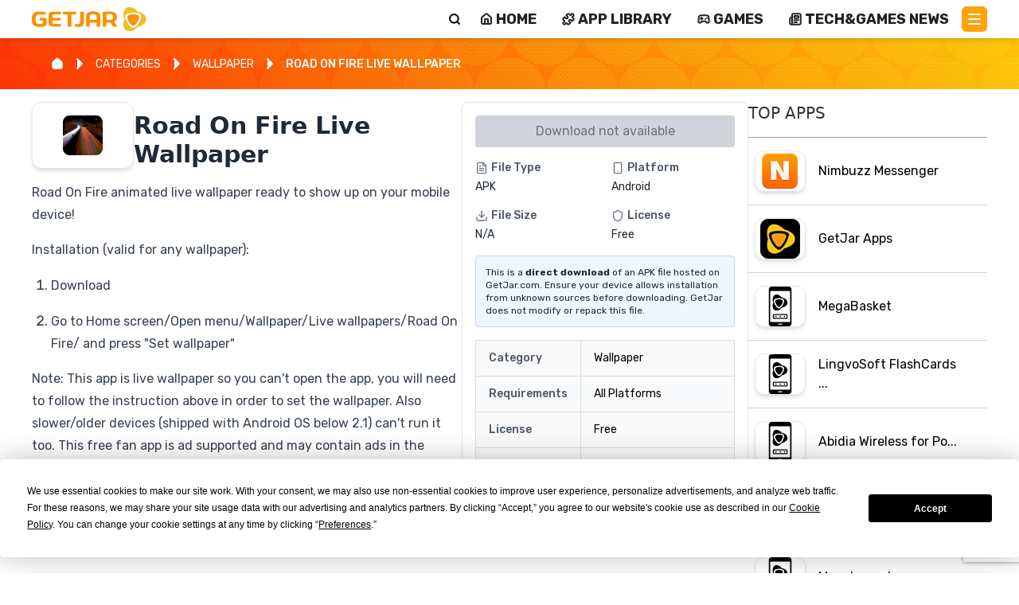

--- FILE ---
content_type: text/html; charset=utf-8
request_url: https://www.getjar.com/categories/wallpaper-apps/Road-On-Fire-Live-Wallpaper-824990
body_size: 35669
content:
<!DOCTYPE html><html lang="en"><head><meta charSet="utf-8"/><meta name="viewport" content="width=device-width, initial-scale=1"/><link rel="stylesheet" href="/_next/static/css/623d1c7f99392caf.css" data-precedence="next"/><link rel="stylesheet" href="/_next/static/css/eba9083bb6811d2b.css" data-precedence="next"/><link rel="stylesheet" href="/_next/static/css/7cbf179102492f89.css" data-precedence="next"/><link rel="preload" as="script" fetchPriority="low" href="/_next/static/chunks/webpack-548be4e9036afb4b.js"/><script src="/_next/static/chunks/4bd1b696-100b9d70ed4e49c1.js" async=""></script><script src="/_next/static/chunks/1255-ad92d48e3e7ce61a.js" async=""></script><script src="/_next/static/chunks/main-app-f3336e172256d2ab.js" async=""></script><script src="/_next/static/chunks/2619-04bc32f026a0d946.js" async=""></script><script src="/_next/static/chunks/1356-2c430e53b6786d56.js" async=""></script><script src="/_next/static/chunks/app/(legacy)/categories/page-d82d58908e9d8cdc.js" async=""></script><script src="/_next/static/chunks/3802-68d5a28d75fc5a2a.js" async=""></script><script src="/_next/static/chunks/3850-73589dad83b50cbe.js" async=""></script><script src="/_next/static/chunks/2698-a5af6533c2df22e1.js" async=""></script><script src="/_next/static/chunks/242-cfc3118646064421.js" async=""></script><script src="/_next/static/chunks/9088-9c45c78a1ae225dc.js" async=""></script><script src="/_next/static/chunks/8575-fdc3b43e21c689f4.js" async=""></script><script src="/_next/static/chunks/app/(legacy)/layout-e9e9295282ae7a15.js" async=""></script><script src="/_next/static/chunks/479ba886-5e998109573c44b8.js" async=""></script><script src="/_next/static/chunks/8e1d74a4-58471c5bce7ce7d9.js" async=""></script><script src="/_next/static/chunks/6663-fd869c71ed96093f.js" async=""></script><script src="/_next/static/chunks/9189-c9037e68688b0034.js" async=""></script><script src="/_next/static/chunks/9398-c33f3cb8bb942cc1.js" async=""></script><script src="/_next/static/chunks/2596-61917c5a098c1f73.js" async=""></script><script src="/_next/static/chunks/app/(legacy)/categories/%5B...category%5D/page-e0363c58de739f76.js" async=""></script><script src="/_next/static/chunks/8421-01d76c568a8a7ce9.js" async=""></script><script src="/_next/static/chunks/6296-0bd0bb07e5a1ea6d.js" async=""></script><script src="/_next/static/chunks/app/layout-b2dd6a1e7d616d85.js" async=""></script><script src="/_next/static/chunks/app/error-9e623f1a1121569e.js" async=""></script><link rel="preload" href="https://www.googletagmanager.com/gtag/js?id=G-J2DP8FER05" as="script"/><meta name="next-size-adjust" content=""/><link rel="icon" href="/getjar_icon.ico" sizes="any"/><script src="/_next/static/chunks/polyfills-42372ed130431b0a.js" noModule=""></script><style data-emotion="mui a3xyjy">@layer mui{.mui-a3xyjy{z-index:1200;}}</style></head><body class="__className_a31180 bg-white"><div hidden=""><!--$?--><template id="B:0"></template><!--/$--></div><!--$--><!--html--><!--head--><!--body--><header class="bg-white flex justify-between shadow-md flex-row sticky top-0 z-50 mx-auto px-4 sm:px-6 lg:px-8 py-2"><a class="relative block max-w-[160px] w-full h-8 max-h-[60px]undefined" href="/"><img alt="GetJar logo" decoding="async" data-nimg="fill" class="object-contain" style="position:absolute;height:100%;width:100%;left:0;top:0;right:0;bottom:0;color:transparent" src="https://cdn.getjar.com/getjar-logo.svg"/></a><div class="flex w-full flex-row items-center justify-end"><div class="bg-white lg w-full rounded-md text-right shadow-sm sm:left-auto ring-1 ring-inset ring-gray-300 focus-within:ring-2 focus-within:ring-inset hidden w-0 transition-all relative"><form class="w-full flex"><input type="text" id="search" autoComplete="search" class="block flex-1 w-full border-0 bg-transparent p-3 focus-visible:outline-none text-gray-900 placeholder:text-gray-400 focus:ring-0 h-[32px]" placeholder="Search..."/></form></div><button title="Search" aria-label="Search" class="bg-transparent pt-[0px]  flex flex-col text-black justify-center items-center align-middle ml-1 h-4 w-4"><svg xmlns="http://www.w3.org/2000/svg" width="24" height="24" viewBox="0 0 24 24" fill="none" stroke="currentColor" stroke-width="3" stroke-linecap="round" stroke-linejoin="round" class="lucide lucide-search" aria-hidden="true"><path d="m21 21-4.34-4.34"></path><circle cx="11" cy="11" r="8"></circle></svg></button><nav class="gap-[1.5em] relative sm:gap-1 px-2 header_nav__YptrL"><ul><li><a class="content-center gap-x-1 hidden lg:flex items-center align-middle justify-center uppercase text-sm md:text-lg leading-[1rem]" title="Home" href="/"><svg xmlns="http://www.w3.org/2000/svg" width="24" height="24" viewBox="0 0 24 24" fill="none" stroke="currentColor" stroke-width="3" stroke-linecap="round" stroke-linejoin="round" class="lucide lucide-house inline-block mr-1 w-4 h-4" aria-hidden="true"><path d="M15 21v-8a1 1 0 0 0-1-1h-4a1 1 0 0 0-1 1v8"></path><path d="M3 10a2 2 0 0 1 .709-1.528l7-5.999a2 2 0 0 1 2.582 0l7 5.999A2 2 0 0 1 21 10v9a2 2 0 0 1-2 2H5a2 2 0 0 1-2-2z"></path></svg> <span class="leading-[0.8rem] inline-block">HOME</span></a></li><li><a class="content-center gap-x-1 hidden lg:flex items-center align-middle justify-center uppercase text-sm md:text-lg leading-[1rem]" title="APP LIBRARY" href="/mac"><svg xmlns="http://www.w3.org/2000/svg" width="24" height="24" viewBox="0 0 24 24" fill="none" stroke="currentColor" stroke-width="3" stroke-linecap="round" stroke-linejoin="round" class="lucide lucide-puzzle inline-block mr-1 w-4 h-4" aria-hidden="true"><path d="M15.39 4.39a1 1 0 0 0 1.68-.474 2.5 2.5 0 1 1 3.014 3.015 1 1 0 0 0-.474 1.68l1.683 1.682a2.414 2.414 0 0 1 0 3.414L19.61 15.39a1 1 0 0 1-1.68-.474 2.5 2.5 0 1 0-3.014 3.015 1 1 0 0 1 .474 1.68l-1.683 1.682a2.414 2.414 0 0 1-3.414 0L8.61 19.61a1 1 0 0 0-1.68.474 2.5 2.5 0 1 1-3.014-3.015 1 1 0 0 0 .474-1.68l-1.683-1.682a2.414 2.414 0 0 1 0-3.414L4.39 8.61a1 1 0 0 1 1.68.474 2.5 2.5 0 1 0 3.014-3.015 1 1 0 0 1-.474-1.68l1.683-1.682a2.414 2.414 0 0 1 3.414 0z"></path></svg> <span class="leading-[0.8rem] inline-block">APP LIBRARY</span></a></li><li><a class="content-center gap-x-1 hidden lg:flex items-center align-middle justify-center uppercase text-sm md:text-lg leading-[1rem]" title="Games" href="/games/all"><svg xmlns="http://www.w3.org/2000/svg" width="24" height="24" viewBox="0 0 24 24" fill="none" stroke="currentColor" stroke-width="3" stroke-linecap="round" stroke-linejoin="round" class="lucide lucide-gamepad2 lucide-gamepad-2 inline-block mr-1 w-4 h-4" aria-hidden="true"><line x1="6" x2="10" y1="11" y2="11"></line><line x1="8" x2="8" y1="9" y2="13"></line><line x1="15" x2="15.01" y1="12" y2="12"></line><line x1="18" x2="18.01" y1="10" y2="10"></line><path d="M17.32 5H6.68a4 4 0 0 0-3.978 3.59c-.006.052-.01.101-.017.152C2.604 9.416 2 14.456 2 16a3 3 0 0 0 3 3c1 0 1.5-.5 2-1l1.414-1.414A2 2 0 0 1 9.828 16h4.344a2 2 0 0 1 1.414.586L17 18c.5.5 1 1 2 1a3 3 0 0 0 3-3c0-1.545-.604-6.584-.685-7.258-.007-.05-.011-.1-.017-.151A4 4 0 0 0 17.32 5z"></path></svg> <span class="leading-[0.8rem] inline-block">GAMES</span></a></li><li><a class="content-center gap-x-1 hidden lg:flex items-center align-middle justify-center uppercase text-sm md:text-lg leading-[1rem]" title="Tech &amp; Games News" href="/articles"><svg xmlns="http://www.w3.org/2000/svg" width="24" height="24" viewBox="0 0 24 24" fill="none" stroke="currentColor" stroke-width="3" stroke-linecap="round" stroke-linejoin="round" class="lucide lucide-newspaper inline-block mr-1 w-4 h-4" aria-hidden="true"><path d="M15 18h-5"></path><path d="M18 14h-8"></path><path d="M4 22h16a2 2 0 0 0 2-2V4a2 2 0 0 0-2-2H8a2 2 0 0 0-2 2v16a2 2 0 0 1-4 0v-9a2 2 0 0 1 2-2h2"></path><rect width="8" height="4" x="10" y="6" rx="1"></rect></svg> <span class="leading-[0.8rem] inline-block">Tech&amp;Games News</span></a></li><ul class="list-none m-0 p-0 text-black"><li><button title="Main Menu" aria-label="Main Menu" class="bg-getjar-orange flex flex-col justify-center items-center h-8 w-8 p-2 rounded-md mt-[0px]"><span class="bg-white block transition-all duration-300 ease-out h-0.5 w-4 rounded-sm -translate-y-0.5"></span><span class="bg-white block transition-all duration-300 ease-out h-0.5 w-4 rounded-sm my-0.5 box-content opacity-100"></span><span class="bg-white block transition-all duration-300 ease-out h-0.5 w-4 rounded-sm translate-y-0.5"></span></button></li></ul></ul></nav></div></header><!--$?--><template id="B:1"></template><div style="display:flex;flex-direction:column;justify-content:center;align-items:center;height:100vh"><div class="spinner"><style nonce="">
          .spinner {
            border: 16px solid #ffe8c0;
            border-top: 16px solid #fea40a;
            border-radius: 50%;
            width: 120px;
            height: 120px;
            animation: spin 2s linear infinite;
          }

          @keyframes spin {
            0% {
              transform: rotate(0deg);
            }
            100% {
              transform: rotate(360deg);
            }
          }
        </style></div><div style="margin-top:20px;font-size:20px;color:#fea40a">Loading</div></div><!--/$--><footer class="relative bg-getjar-darkorange from-getjar-darkorange to-getjar-orange h-auto text-white bg-right bg-no-repeat"><div class="container mx-auto py-8 px-4 grid grid-cols-1 md:grid-cols-4 gap-8" style="background-image:url(&#x27;https://cdn.getjar.com/footer-right-bg.webp&#x27;);background-size:695px 305px;background-position:right bottom;background-repeat:no-repeat"><div><ul class="text-white text-base sm:text-sm"><li class="my-1"><a class="uppercase text-white" href="/">HOME</a></li><li class="my-1"><a class="uppercase text-white" href="/contactus">CONTACT</a></li><li class="my-1"><a class="uppercase text-white" href="/categories">APP CATALOG</a></li><li class="my-1"><a class="uppercase text-white" href="/info/terms">TERMS AND CONDITIONS</a></li><li class="my-1"><a class="uppercase text-white" href="/info/privacy">PRIVACY POLICY</a></li><li class="my-1"><a class="uppercase text-white" href="/info/cookie">COOKIE POLICY</a></li></ul></div><div><ul class="text-white text-base sm:text-sm"><li class="my-1"><a class="uppercase termly-display-preferences text-white" href="#">CONSENT PREFERENCES</a></li><li class="my-1"><a class="uppercase text-white" href="https://app.termly.io/notify/d9b6123b-71ab-409f-928b-c18dc64eee2f">DO NOT SELL OR SHARE MY PERSONAL INFORMATION</a></li><li class="my-1"><a class="uppercase text-white" href="/developers">DEVELOPERS</a></li></ul></div><div><h3 class="text-white text-xl font-bold mb-4">Follow Us</h3><div class="flex gap-4"><a href="https://www.facebook.com/GetJar/" target="_blank" rel="noopener noreferrer"><svg xmlns="http://www.w3.org/2000/svg" width="24" height="24" viewBox="0 0 24 24" fill="none" stroke="currentColor" stroke-width="2" stroke-linecap="round" stroke-linejoin="round" class="lucide lucide-facebook hover:opacity-80" aria-hidden="true"><path d="M18 2h-3a5 5 0 0 0-5 5v3H7v4h3v8h4v-8h3l1-4h-4V7a1 1 0 0 1 1-1h3z"></path></svg></a><a href="https://x.com/GetJar" target="_blank" rel="noopener noreferrer"><svg xmlns="http://www.w3.org/2000/svg" width="24" height="24" viewBox="0 0 24 24" fill="none" stroke="currentColor" stroke-width="2" stroke-linecap="round" stroke-linejoin="round" class="lucide lucide-twitter hover:opacity-80" aria-hidden="true"><path d="M22 4s-.7 2.1-2 3.4c1.6 10-9.4 17.3-18 11.6 2.2.1 4.4-.6 6-2C3 15.5.5 9.6 3 5c2.2 2.6 5.6 4.1 9 4-.9-4.2 4-6.6 7-3.8 1.1 0 3-1.2 3-1.2z"></path></svg></a><a href="https://www.instagram.com/getjarstore/" target="_blank" rel="noopener noreferrer"><svg xmlns="http://www.w3.org/2000/svg" width="24" height="24" viewBox="0 0 24 24" fill="none" stroke="currentColor" stroke-width="2" stroke-linecap="round" stroke-linejoin="round" class="lucide lucide-instagram hover:opacity-80" aria-hidden="true"><rect width="20" height="20" x="2" y="2" rx="5" ry="5"></rect><path d="M16 11.37A4 4 0 1 1 12.63 8 4 4 0 0 1 16 11.37z"></path><line x1="17.5" x2="17.51" y1="6.5" y2="6.5"></line></svg></a><a href="https://www.linkedin.com/company/getjar-store/" target="_blank" rel="noopener noreferrer"><svg xmlns="http://www.w3.org/2000/svg" width="24" height="24" viewBox="0 0 24 24" fill="none" stroke="currentColor" stroke-width="2" stroke-linecap="round" stroke-linejoin="round" class="lucide lucide-linkedin hover:opacity-80" aria-hidden="true"><path d="M16 8a6 6 0 0 1 6 6v7h-4v-7a2 2 0 0 0-2-2 2 2 0 0 0-2 2v7h-4v-7a6 6 0 0 1 6-6z"></path><rect width="4" height="12" x="2" y="9"></rect><circle cx="4" cy="4" r="2"></circle></svg></a><a href="https://www.pinterest.com/get_jar/" target="_blank" rel="noopener noreferrer"><svg xmlns="http://www.w3.org/2000/svg" width="24" height="24" viewBox="0 0 24 24" fill="none" stroke="currentColor" stroke-width="2" stroke-linecap="round" stroke-linejoin="round" class="lucide lucide-pin hover:opacity-80" aria-hidden="true"><path d="M12 17v5"></path><path d="M9 10.76a2 2 0 0 1-1.11 1.79l-1.78.9A2 2 0 0 0 5 15.24V16a1 1 0 0 0 1 1h12a1 1 0 0 0 1-1v-.76a2 2 0 0 0-1.11-1.79l-1.78-.9A2 2 0 0 1 15 10.76V7a1 1 0 0 1 1-1 2 2 0 0 0 0-4H8a2 2 0 0 0 0 4 1 1 0 0 1 1 1z"></path></svg></a><a href="https://www.youtube.com/@Get_Jar" target="_blank" rel="noopener noreferrer"><svg xmlns="http://www.w3.org/2000/svg" width="24" height="24" viewBox="0 0 24 24" fill="none" stroke="currentColor" stroke-width="2" stroke-linecap="round" stroke-linejoin="round" class="lucide lucide-youtube hover:opacity-80" aria-hidden="true"><path d="M2.5 17a24.12 24.12 0 0 1 0-10 2 2 0 0 1 1.4-1.4 49.56 49.56 0 0 1 16.2 0A2 2 0 0 1 21.5 7a24.12 24.12 0 0 1 0 10 2 2 0 0 1-1.4 1.4 49.55 49.55 0 0 1-16.2 0A2 2 0 0 1 2.5 17"></path><path d="m10 15 5-3-5-3z"></path></svg></a><a href="https://www.tiktok.com/@get_jar" target="_blank" rel="noopener noreferrer"><svg xmlns="http://www.w3.org/2000/svg" width="24" height="24" viewBox="0 0 24 24" fill="none" stroke="currentColor" stroke-width="2" stroke-linecap="round" stroke-linejoin="round" class="lucide lucide-message-square-share hover:opacity-80" aria-hidden="true"><path d="M21 12v3a2 2 0 0 1-2 2H7l-4 4V5a2 2 0 0 1 2-2h7"></path><path d="M16 3h5v5"></path><path d="m16 8 5-5"></path></svg></a></div></div><div class="flex justify-end"><img alt="GetJar Logo" loading="lazy" width="250" height="100" decoding="async" data-nimg="1" class="max-h-[150px] w-auto" style="color:transparent" src="https://cdn.getjar.com/getjar-logo-allwhite.svg"/></div></div></footer><div class="bg-slate-900 text-center text-slate-300 text-sm py-2">© <!-- -->2025<!-- --> GetJar.com. All rights reserved</div><noscript><div class="text-red-600">This website requires JavaScript to function properly.<br/> Please enable JavaScript.</div></noscript><!--/$--><script>requestAnimationFrame(function(){$RT=performance.now()});</script><script src="/_next/static/chunks/webpack-548be4e9036afb4b.js" id="_R_" async=""></script><div hidden id="S:1"><template id="P:2"></template><!--$?--><template id="B:3"></template><!--/$--></div><div hidden id="S:3"></div><script>$RB=[];$RV=function(a){$RT=performance.now();for(var b=0;b<a.length;b+=2){var c=a[b],e=a[b+1];null!==e.parentNode&&e.parentNode.removeChild(e);var f=c.parentNode;if(f){var g=c.previousSibling,h=0;do{if(c&&8===c.nodeType){var d=c.data;if("/$"===d||"/&"===d)if(0===h)break;else h--;else"$"!==d&&"$?"!==d&&"$~"!==d&&"$!"!==d&&"&"!==d||h++}d=c.nextSibling;f.removeChild(c);c=d}while(c);for(;e.firstChild;)f.insertBefore(e.firstChild,c);g.data="$";g._reactRetry&&requestAnimationFrame(g._reactRetry)}}a.length=0};
$RC=function(a,b){if(b=document.getElementById(b))(a=document.getElementById(a))?(a.previousSibling.data="$~",$RB.push(a,b),2===$RB.length&&("number"!==typeof $RT?requestAnimationFrame($RV.bind(null,$RB)):(a=performance.now(),setTimeout($RV.bind(null,$RB),2300>a&&2E3<a?2300-a:$RT+300-a)))):b.parentNode.removeChild(b)};$RC("B:3","S:3")</script><title>GetJar | Download Free Apps, Games and Themes APK | GetJar</title><meta name="description" content="GetJar is the biggest open appstore in the world, currently listing 994444+ apps with more than 3M downloads per day."/><link rel="manifest" href="/manifest.json"/><link rel="canonical" href="https://www.getjar.com/categories/wallpaper-apps/Road-On-Fire-Live-Wallpaper-824990"/><link rel="shortcut icon" href="/getjar_icon.ico"/><link rel="icon" href="/favicon.ico" type="image/x-icon" sizes="16x16"/><link rel="icon" href="/getjar_icon.ico"/><link rel="icon" href="/getjar_icon.ico" sizes="16x16" type="image/x-icon"/><link rel="icon" href="/getjar_icon.ico" sizes="32x32" type="image/x-icon"/><link rel="apple-touch-icon" href="/getjar_icon.ico"/><script >document.querySelectorAll('body link[rel="icon"], body link[rel="apple-touch-icon"]').forEach(el => document.head.appendChild(el))</script><div hidden id="S:0"></div><script>$RC("B:0","S:0")</script><script>(self.__next_f=self.__next_f||[]).push([0])</script><script>self.__next_f.push([1,"1:\"$Sreact.fragment\"\n4:I[9766,[],\"\"]\n5:I[98924,[],\"\"]\n7:I[24431,[],\"OutletBoundary\"]\n9:I[15278,[],\"AsyncMetadataOutlet\"]\nc:I[24431,[],\"ViewportBoundary\"]\ne:I[24431,[],\"MetadataBoundary\"]\nf:\"$Sreact.suspense\"\n11:I[57150,[],\"\"]\n12:I[41402,[\"2619\",\"static/chunks/2619-04bc32f026a0d946.js\",\"1356\",\"static/chunks/1356-2c430e53b6786d56.js\",\"5254\",\"static/chunks/app/(legacy)/categories/page-d82d58908e9d8cdc.js\"],\"\"]\n13:I[48575,[\"2619\",\"static/chunks/2619-04bc32f026a0d946.js\",\"1356\",\"static/chunks/1356-2c430e53b6786d56.js\",\"3802\",\"static/chunks/3802-68d5a28d75fc5a2a.js\",\"3850\",\"static/chunks/3850-73589dad83b50cbe.js\",\"2698\",\"static/chunks/2698-a5af6533c2df22e1.js\",\"242\",\"static/chunks/242-cfc3118646064421.js\",\"9088\",\"static/chunks/9088-9c45c78a1ae225dc.js\",\"8575\",\"static/chunks/8575-fdc3b43e21c689f4.js\",\"4810\",\"static/chunks/app/(legacy)/layout-e9e9295282ae7a15.js\"],\"default\"]\n14:I[52619,[\"3380\",\"static/chunks/479ba886-5e998109573c44b8.js\",\"6711\",\"static/chunks/8e1d74a4-58471c5bce7ce7d9.js\",\"2619\",\"static/chunks/2619-04bc32f026a0d946.js\",\"1356\",\"static/chunks/1356-2c430e53b6786d56.js\",\"3802\",\"static/chunks/3802-68d5a28d75fc5a2a.js\",\"6663\",\"static/chunks/6663-fd869c71ed96093f.js\",\"3850\",\"static/chunks/3850-73589dad83b50cbe.js\",\"2698\",\"static/chunks/2698-a5af6533c2df22e1.js\",\"9189\",\"static/chunks/9189-c9037e68688b0034.js\",\"9398\",\"static/chunks/9398-c33f3cb8bb942cc1.js\",\"2596\",\"static/chunks/2596-61917c5a098c1f73.js\",\"69\",\"static/chunks/app/(legacy)/categories/%5B...category%5D/page-e0363c58de739f76.js\"],\"\"]\n1c:I[81356,[\"2619\",\"static/chunks/2619-04bc32f026a0d946.js\",\"1356\",\"static/chunks/1356-2c430e53b6786d56.js\",\"5254\",\"static/chunks/app/(legacy)/categories/page-d82d58908e9d8cdc.js\"],\"Image\"]\n1d:I[88117,[\"3802\",\"static/chunks/3802-68d5a28d75fc5a2a.js\",\"8421\",\"static/chunks/8421-01d76c568a8a7ce9.js\",\"9088\",\"static/chunks/9088-9c45c78a1ae225dc.js\",\"6296\",\"static/chunks/6296-0bd0bb07e5a1ea6d.js\",\"7177\",\"static/chunks/app/layout-b2dd6a1e7d616d85.js\"],\"default\"]\n1e:I[27915,[\"3802\",\"static/chunks/3802-68d5a28d75fc5a2a.js\",\"8421\","])</script><script>self.__next_f.push([1,"\"static/chunks/8421-01d76c568a8a7ce9.js\",\"9088\",\"static/chunks/9088-9c45c78a1ae225dc.js\",\"6296\",\"static/chunks/6296-0bd0bb07e5a1ea6d.js\",\"7177\",\"static/chunks/app/layout-b2dd6a1e7d616d85.js\"],\"default\"]\n1f:I[60237,[\"3802\",\"static/chunks/3802-68d5a28d75fc5a2a.js\",\"8421\",\"static/chunks/8421-01d76c568a8a7ce9.js\",\"9088\",\"static/chunks/9088-9c45c78a1ae225dc.js\",\"6296\",\"static/chunks/6296-0bd0bb07e5a1ea6d.js\",\"7177\",\"static/chunks/app/layout-b2dd6a1e7d616d85.js\"],\"ThemeProvider\"]\n20:I[74222,[\"3802\",\"static/chunks/3802-68d5a28d75fc5a2a.js\",\"8421\",\"static/chunks/8421-01d76c568a8a7ce9.js\",\"9088\",\"static/chunks/9088-9c45c78a1ae225dc.js\",\"6296\",\"static/chunks/6296-0bd0bb07e5a1ea6d.js\",\"7177\",\"static/chunks/app/layout-b2dd6a1e7d616d85.js\"],\"default\"]\n21:I[16958,[\"3802\",\"static/chunks/3802-68d5a28d75fc5a2a.js\",\"8421\",\"static/chunks/8421-01d76c568a8a7ce9.js\",\"9088\",\"static/chunks/9088-9c45c78a1ae225dc.js\",\"6296\",\"static/chunks/6296-0bd0bb07e5a1ea6d.js\",\"7177\",\"static/chunks/app/layout-b2dd6a1e7d616d85.js\"],\"AppProvider\"]\n22:I[69920,[\"2619\",\"static/chunks/2619-04bc32f026a0d946.js\",\"1356\",\"static/chunks/1356-2c430e53b6786d56.js\",\"3802\",\"static/chunks/3802-68d5a28d75fc5a2a.js\",\"3850\",\"static/chunks/3850-73589dad83b50cbe.js\",\"2698\",\"static/chunks/2698-a5af6533c2df22e1.js\",\"242\",\"static/chunks/242-cfc3118646064421.js\",\"9088\",\"static/chunks/9088-9c45c78a1ae225dc.js\",\"8575\",\"static/chunks/8575-fdc3b43e21c689f4.js\",\"4810\",\"static/chunks/app/(legacy)/layout-e9e9295282ae7a15.js\"],\"default\"]\n23:I[65748,[\"3802\",\"static/chunks/3802-68d5a28d75fc5a2a.js\",\"8421\",\"static/chunks/8421-01d76c568a8a7ce9.js\",\"9088\",\"static/chunks/9088-9c45c78a1ae225dc.js\",\"6296\",\"static/chunks/6296-0bd0bb07e5a1ea6d.js\",\"7177\",\"static/chunks/app/layout-b2dd6a1e7d616d85.js\"],\"default\"]\n24:I[93038,[\"3802\",\"static/chunks/3802-68d5a28d75fc5a2a.js\",\"8421\",\"static/chunks/8421-01d76c568a8a7ce9.js\",\"9088\",\"static/chunks/9088-9c45c78a1ae225dc.js\",\"6296\",\"static/chunks/6296-0bd0bb07e5a1ea6d.js\",\"7177\",\"static/chunks/app/layout-b2dd6a1e7d616d85.js\"],\"default\"]\n25:I[48839,[\"380"])</script><script>self.__next_f.push([1,"2\",\"static/chunks/3802-68d5a28d75fc5a2a.js\",\"8421\",\"static/chunks/8421-01d76c568a8a7ce9.js\",\"9088\",\"static/chunks/9088-9c45c78a1ae225dc.js\",\"6296\",\"static/chunks/6296-0bd0bb07e5a1ea6d.js\",\"7177\",\"static/chunks/app/layout-b2dd6a1e7d616d85.js\"],\"ReCaptchaProvider\"]\n26:I[49567,[\"1356\",\"static/chunks/1356-2c430e53b6786d56.js\",\"8039\",\"static/chunks/app/error-9e623f1a1121569e.js\"],\"default\"]\n28:I[80622,[],\"IconMark\"]\n:HL[\"/_next/static/media/0a86735c6520d94f-s.p.woff2\",\"font\",{\"crossOrigin\":\"\",\"type\":\"font/woff2\"}]\n:HL[\"/_next/static/css/623d1c7f99392caf.css\",\"style\"]\n:HL[\"/_next/static/css/eba9083bb6811d2b.css\",\"style\"]\n:HL[\"/_next/static/css/7cbf179102492f89.css\",\"style\"]\n"])</script><script>self.__next_f.push([1,"0:{\"P\":null,\"b\":\"LEUWXmMPLjifeHcSvRXzC\",\"p\":\"\",\"c\":[\"\",\"categories\",\"wallpaper-apps\",\"Road-On-Fire-Live-Wallpaper-824990\"],\"i\":false,\"f\":[[[\"\",{\"children\":[\"(legacy)\",{\"children\":[\"categories\",{\"children\":[[\"category\",\"wallpaper-apps/Road-On-Fire-Live-Wallpaper-824990\",\"c\"],{\"children\":[\"__PAGE__\",{}]}]}]}]},\"$undefined\",\"$undefined\",true],[\"\",[\"$\",\"$1\",\"c\",{\"children\":[[[\"$\",\"link\",\"0\",{\"rel\":\"stylesheet\",\"href\":\"/_next/static/css/623d1c7f99392caf.css\",\"precedence\":\"next\",\"crossOrigin\":\"$undefined\",\"nonce\":\"$undefined\"}],[\"$\",\"link\",\"1\",{\"rel\":\"stylesheet\",\"href\":\"/_next/static/css/eba9083bb6811d2b.css\",\"precedence\":\"next\",\"crossOrigin\":\"$undefined\",\"nonce\":\"$undefined\"}]],\"$L2\"]}],{\"children\":[\"(legacy)\",[\"$\",\"$1\",\"c\",{\"children\":[[[\"$\",\"link\",\"0\",{\"rel\":\"stylesheet\",\"href\":\"/_next/static/css/7cbf179102492f89.css\",\"precedence\":\"next\",\"crossOrigin\":\"$undefined\",\"nonce\":\"$undefined\"}]],\"$L3\"]}],{\"children\":[\"categories\",[\"$\",\"$1\",\"c\",{\"children\":[null,[\"$\",\"$L4\",null,{\"parallelRouterKey\":\"children\",\"error\":\"$undefined\",\"errorStyles\":\"$undefined\",\"errorScripts\":\"$undefined\",\"template\":[\"$\",\"$L5\",null,{}],\"templateStyles\":\"$undefined\",\"templateScripts\":\"$undefined\",\"notFound\":\"$undefined\",\"forbidden\":\"$undefined\",\"unauthorized\":\"$undefined\"}]]}],{\"children\":[[\"category\",\"wallpaper-apps/Road-On-Fire-Live-Wallpaper-824990\",\"c\"],[\"$\",\"$1\",\"c\",{\"children\":[null,[\"$\",\"$L4\",null,{\"parallelRouterKey\":\"children\",\"error\":\"$undefined\",\"errorStyles\":\"$undefined\",\"errorScripts\":\"$undefined\",\"template\":[\"$\",\"$L5\",null,{}],\"templateStyles\":\"$undefined\",\"templateScripts\":\"$undefined\",\"notFound\":\"$undefined\",\"forbidden\":\"$undefined\",\"unauthorized\":\"$undefined\"}]]}],{\"children\":[\"__PAGE__\",[\"$\",\"$1\",\"c\",{\"children\":[\"$L6\",null,[\"$\",\"$L7\",null,{\"children\":[\"$L8\",[\"$\",\"$L9\",null,{\"promise\":\"$@a\"}]]}]]}],{},null,false]},null,false]},[\"$Lb\",[],[]],false]},null,false]},null,false],[\"$\",\"$1\",\"h\",{\"children\":[null,[[\"$\",\"$Lc\",null,{\"children\":\"$Ld\"}],[\"$\",\"meta\",null,{\"name\":\"next-size-adjust\",\"content\":\"\"}]],[\"$\",\"$Le\",null,{\"children\":[\"$\",\"div\",null,{\"hidden\":true,\"children\":[\"$\",\"$f\",null,{\"fallback\":null,\"children\":\"$L10\"}]}]}]]}],false]],\"m\":\"$undefined\",\"G\":[\"$11\",[]],\"s\":false,\"S\":false}\n"])</script><script>self.__next_f.push([1,"3:[[\"$\",\"$L12\",null,{\"id\":\"schema\",\"strategy\":\"lazyOnload\",\"type\":\"application/ld+json\",\"dangerouslySetInnerHTML\":{\"__html\":\"{\\\"@context\\\":\\\"https://schema.org/\\\",\\\"@type\\\":\\\"WebSite\\\",\\\"name\\\":\\\"GetJar\\\",\\\"url\\\":\\\"https://getjar.com\\\"}\"},\"nonce\":\"\"}],[\"$\",\"$L12\",null,{\"id\":\"organization-schema\",\"strategy\":\"lazyOnload\",\"type\":\"application/ld+json\",\"dangerouslySetInnerHTML\":{\"__html\":\"{\\\"@context\\\":\\\"https://schema.org\\\",\\\"@type\\\":\\\"Organization\\\",\\\"name\\\":\\\"GetJar\\\",\\\"url\\\":\\\"https://getjar.com/\\\",\\\"logo\\\":\\\"https://getjar.com/getjar-logo.svg\\\",\\\"sameAs\\\":[\\\"https://www.facebook.com/GetJar\\\",\\\"https://www.linkedin.com/company/getjar-inc./\\\",\\\"https://x.com/GetJar\\\",\\\"https://www.reddit.com/user/Get_Jar/\\\",\\\"https://www.tiktok.com/@get_jar\\\",\\\"https://www.youtube.com/@Get_Jar\\\"]}\"},\"nonce\":\"\"}],[\"$\",\"$L13\",null,{}],false,[\"$\",\"$L4\",null,{\"parallelRouterKey\":\"children\",\"error\":\"$undefined\",\"errorStyles\":\"$undefined\",\"errorScripts\":\"$undefined\",\"template\":[\"$\",\"$L5\",null,{}],\"templateStyles\":\"$undefined\",\"templateScripts\":\"$undefined\",\"notFound\":\"$undefined\",\"forbidden\":\"$undefined\",\"unauthorized\":\"$undefined\"}],[[\"$\",\"footer\",null,{\"className\":\"relative bg-getjar-darkorange from-getjar-darkorange to-getjar-orange h-auto text-white bg-right bg-no-repeat\",\"children\":[\"$\",\"div\",null,{\"className\":\"container mx-auto py-8 px-4 grid grid-cols-1 md:grid-cols-4 gap-8\",\"style\":{\"backgroundImage\":\"url('https://cdn.getjar.com/footer-right-bg.webp')\",\"backgroundSize\":\"695px 305px\",\"backgroundPosition\":\"right bottom\",\"backgroundRepeat\":\"no-repeat\"},\"children\":[[\"$\",\"div\",null,{\"children\":[\"$\",\"ul\",null,{\"className\":\"text-white text-base sm:text-sm\",\"children\":[[\"$\",\"li\",null,{\"className\":\"my-1\",\"children\":[\"$\",\"$L14\",null,{\"prefetch\":false,\"className\":\"uppercase text-white\",\"href\":\"/\",\"children\":\"HOME\"}]}],[\"$\",\"li\",null,{\"className\":\"my-1\",\"children\":[\"$\",\"$L14\",null,{\"prefetch\":false,\"className\":\"uppercase text-white\",\"href\":\"/contactus\",\"children\":\"CONTACT\"}]}],[\"$\",\"li\",null,{\"className\":\"my-1\",\"children\":[\"$\",\"$L14\",null,{\"prefetch\":false,\"className\":\"uppercase text-white\",\"href\":\"/categories\",\"children\":\"APP CATALOG\"}]}],[\"$\",\"li\",null,{\"className\":\"my-1\",\"children\":[\"$\",\"$L14\",null,{\"prefetch\":false,\"className\":\"uppercase text-white\",\"href\":\"/info/terms\",\"children\":\"TERMS AND CONDITIONS\"}]}],[\"$\",\"li\",null,{\"className\":\"my-1\",\"children\":[\"$\",\"$L14\",null,{\"prefetch\":false,\"className\":\"uppercase text-white\",\"href\":\"/info/privacy\",\"children\":\"PRIVACY POLICY\"}]}],[\"$\",\"li\",null,{\"className\":\"my-1\",\"children\":[\"$\",\"$L14\",null,{\"prefetch\":false,\"className\":\"uppercase text-white\",\"href\":\"/info/cookie\",\"children\":\"COOKIE POLICY\"}]}]]}]}],[\"$\",\"div\",null,{\"children\":[\"$\",\"ul\",null,{\"className\":\"text-white text-base sm:text-sm\",\"children\":[[\"$\",\"li\",null,{\"className\":\"my-1\",\"children\":[\"$\",\"$L14\",null,{\"prefetch\":false,\"className\":\"uppercase termly-display-preferences text-white\",\"href\":\"#\",\"children\":\"CONSENT PREFERENCES\"}]}],[\"$\",\"li\",null,{\"className\":\"my-1\",\"children\":[\"$\",\"$L14\",null,{\"prefetch\":false,\"className\":\"uppercase text-white\",\"href\":\"https://app.termly.io/notify/d9b6123b-71ab-409f-928b-c18dc64eee2f\",\"children\":\"DO NOT SELL OR SHARE MY PERSONAL INFORMATION\"}]}],[\"$\",\"li\",null,{\"className\":\"my-1\",\"children\":[\"$\",\"$L14\",null,{\"prefetch\":false,\"className\":\"uppercase text-white\",\"href\":\"/developers\",\"children\":\"DEVELOPERS\"}]}]]}]}],[\"$\",\"div\",null,{\"children\":[[\"$\",\"h3\",null,{\"className\":\"text-white text-xl font-bold mb-4\",\"children\":\"Follow Us\"}],[\"$\",\"div\",null,{\"className\":\"flex gap-4\",\"children\":[[\"$\",\"a\",null,{\"href\":\"https://www.facebook.com/GetJar/\",\"target\":\"_blank\",\"rel\":\"noopener noreferrer\",\"children\":[\"$\",\"svg\",null,{\"ref\":\"$undefined\",\"xmlns\":\"http://www.w3.org/2000/svg\",\"width\":24,\"height\":24,\"viewBox\":\"0 0 24 24\",\"fill\":\"none\",\"stroke\":\"currentColor\",\"strokeWidth\":2,\"strokeLinecap\":\"round\",\"strokeLinejoin\":\"round\",\"className\":\"lucide lucide-facebook hover:opacity-80\",\"aria-hidden\":\"true\",\"children\":[[\"$\",\"path\",\"1jg4f8\",{\"d\":\"M18 2h-3a5 5 0 0 0-5 5v3H7v4h3v8h4v-8h3l1-4h-4V7a1 1 0 0 1 1-1h3z\"}],\"$undefined\"]}]}],[\"$\",\"a\",null,{\"href\":\"https://x.com/GetJar\",\"target\":\"_blank\",\"rel\":\"noopener noreferrer\",\"children\":[\"$\",\"svg\",null,{\"ref\":\"$undefined\",\"xmlns\":\"http://www.w3.org/2000/svg\",\"width\":24,\"height\":24,\"viewBox\":\"0 0 24 24\",\"fill\":\"none\",\"stroke\":\"currentColor\",\"strokeWidth\":2,\"strokeLinecap\":\"round\",\"strokeLinejoin\":\"round\",\"className\":\"lucide lucide-twitter hover:opacity-80\",\"aria-hidden\":\"true\",\"children\":[[\"$\",\"path\",\"pff0z6\",{\"d\":\"M22 4s-.7 2.1-2 3.4c1.6 10-9.4 17.3-18 11.6 2.2.1 4.4-.6 6-2C3 15.5.5 9.6 3 5c2.2 2.6 5.6 4.1 9 4-.9-4.2 4-6.6 7-3.8 1.1 0 3-1.2 3-1.2z\"}],\"$undefined\"]}]}],\"$L15\",\"$L16\",\"$L17\",\"$L18\",\"$L19\"]}]]}],\"$L1a\"]}]}],\"$L1b\"]]\n"])</script><script>self.__next_f.push([1,"b:[\"$\",\"div\",\"l\",{\"style\":{\"display\":\"flex\",\"flexDirection\":\"column\",\"justifyContent\":\"center\",\"alignItems\":\"center\",\"height\":\"100vh\"},\"children\":[[\"$\",\"div\",null,{\"className\":\"spinner\",\"children\":[\"$\",\"style\",null,{\"nonce\":\"\",\"children\":\"\\n          .spinner {\\n            border: 16px solid #ffe8c0;\\n            border-top: 16px solid #fea40a;\\n            border-radius: 50%;\\n            width: 120px;\\n            height: 120px;\\n            animation: spin 2s linear infinite;\\n          }\\n\\n          @keyframes spin {\\n            0% {\\n              transform: rotate(0deg);\\n            }\\n            100% {\\n              transform: rotate(360deg);\\n            }\\n          }\\n        \"}]}],[\"$\",\"div\",null,{\"style\":{\"marginTop\":\"20px\",\"fontSize\":\"20px\",\"color\":\"#fea40a\"},\"children\":\"Loading\"}]]}]\n"])</script><script>self.__next_f.push([1,"15:[\"$\",\"a\",null,{\"href\":\"https://www.instagram.com/getjarstore/\",\"target\":\"_blank\",\"rel\":\"noopener noreferrer\",\"children\":[\"$\",\"svg\",null,{\"ref\":\"$undefined\",\"xmlns\":\"http://www.w3.org/2000/svg\",\"width\":24,\"height\":24,\"viewBox\":\"0 0 24 24\",\"fill\":\"none\",\"stroke\":\"currentColor\",\"strokeWidth\":2,\"strokeLinecap\":\"round\",\"strokeLinejoin\":\"round\",\"className\":\"lucide lucide-instagram hover:opacity-80\",\"aria-hidden\":\"true\",\"children\":[[\"$\",\"rect\",\"2e1cvw\",{\"width\":\"20\",\"height\":\"20\",\"x\":\"2\",\"y\":\"2\",\"rx\":\"5\",\"ry\":\"5\"}],[\"$\",\"path\",\"9exkf1\",{\"d\":\"M16 11.37A4 4 0 1 1 12.63 8 4 4 0 0 1 16 11.37z\"}],[\"$\",\"line\",\"r4j83e\",{\"x1\":\"17.5\",\"x2\":\"17.51\",\"y1\":\"6.5\",\"y2\":\"6.5\"}],\"$undefined\"]}]}]\n"])</script><script>self.__next_f.push([1,"16:[\"$\",\"a\",null,{\"href\":\"https://www.linkedin.com/company/getjar-store/\",\"target\":\"_blank\",\"rel\":\"noopener noreferrer\",\"children\":[\"$\",\"svg\",null,{\"ref\":\"$undefined\",\"xmlns\":\"http://www.w3.org/2000/svg\",\"width\":24,\"height\":24,\"viewBox\":\"0 0 24 24\",\"fill\":\"none\",\"stroke\":\"currentColor\",\"strokeWidth\":2,\"strokeLinecap\":\"round\",\"strokeLinejoin\":\"round\",\"className\":\"lucide lucide-linkedin hover:opacity-80\",\"aria-hidden\":\"true\",\"children\":[[\"$\",\"path\",\"c2jq9f\",{\"d\":\"M16 8a6 6 0 0 1 6 6v7h-4v-7a2 2 0 0 0-2-2 2 2 0 0 0-2 2v7h-4v-7a6 6 0 0 1 6-6z\"}],[\"$\",\"rect\",\"mk3on5\",{\"width\":\"4\",\"height\":\"12\",\"x\":\"2\",\"y\":\"9\"}],[\"$\",\"circle\",\"bt5ra8\",{\"cx\":\"4\",\"cy\":\"4\",\"r\":\"2\"}],\"$undefined\"]}]}]\n"])</script><script>self.__next_f.push([1,"17:[\"$\",\"a\",null,{\"href\":\"https://www.pinterest.com/get_jar/\",\"target\":\"_blank\",\"rel\":\"noopener noreferrer\",\"children\":[\"$\",\"svg\",null,{\"ref\":\"$undefined\",\"xmlns\":\"http://www.w3.org/2000/svg\",\"width\":24,\"height\":24,\"viewBox\":\"0 0 24 24\",\"fill\":\"none\",\"stroke\":\"currentColor\",\"strokeWidth\":2,\"strokeLinecap\":\"round\",\"strokeLinejoin\":\"round\",\"className\":\"lucide lucide-pin hover:opacity-80\",\"aria-hidden\":\"true\",\"children\":[[\"$\",\"path\",\"bb1du9\",{\"d\":\"M12 17v5\"}],[\"$\",\"path\",\"1nkz8b\",{\"d\":\"M9 10.76a2 2 0 0 1-1.11 1.79l-1.78.9A2 2 0 0 0 5 15.24V16a1 1 0 0 0 1 1h12a1 1 0 0 0 1-1v-.76a2 2 0 0 0-1.11-1.79l-1.78-.9A2 2 0 0 1 15 10.76V7a1 1 0 0 1 1-1 2 2 0 0 0 0-4H8a2 2 0 0 0 0 4 1 1 0 0 1 1 1z\"}],\"$undefined\"]}]}]\n"])</script><style data-emotion="mui unt1nh hq78cr 1k371a6">@layer mui{.mui-unt1nh{font-family:'Rubik','Rubik Fallback';font-weight:500;font-size:0.875rem;line-height:1.75;text-transform:uppercase;min-width:64px;padding:6px 16px;border-radius:4px;-webkit-transition:background-color 250ms cubic-bezier(0.4, 0, 0.2, 1) 0ms,box-shadow 250ms cubic-bezier(0.4, 0, 0.2, 1) 0ms,border-color 250ms cubic-bezier(0.4, 0, 0.2, 1) 0ms,color 250ms cubic-bezier(0.4, 0, 0.2, 1) 0ms;transition:background-color 250ms cubic-bezier(0.4, 0, 0.2, 1) 0ms,box-shadow 250ms cubic-bezier(0.4, 0, 0.2, 1) 0ms,border-color 250ms cubic-bezier(0.4, 0, 0.2, 1) 0ms,color 250ms cubic-bezier(0.4, 0, 0.2, 1) 0ms;color:#fff;background-color:#1976d2;box-shadow:0px 3px 1px -2px rgba(0,0,0,0.2),0px 2px 2px 0px rgba(0,0,0,0.14),0px 1px 5px 0px rgba(0,0,0,0.12);}.mui-unt1nh:hover{-webkit-text-decoration:none;text-decoration:none;background-color:#1565c0;box-shadow:0px 2px 4px -1px rgba(0,0,0,0.2),0px 4px 5px 0px rgba(0,0,0,0.14),0px 1px 10px 0px rgba(0,0,0,0.12);}@media (hover: none){.mui-unt1nh:hover{background-color:#1976d2;}}.mui-unt1nh:active{box-shadow:0px 5px 5px -3px rgba(0,0,0,0.2),0px 8px 10px 1px rgba(0,0,0,0.14),0px 3px 14px 2px rgba(0,0,0,0.12);}.mui-unt1nh.Mui-focusVisible{box-shadow:0px 3px 5px -1px rgba(0,0,0,0.2),0px 6px 10px 0px rgba(0,0,0,0.14),0px 1px 18px 0px rgba(0,0,0,0.12);}.mui-unt1nh.Mui-disabled{color:rgba(0, 0, 0, 0.26);box-shadow:none;background-color:rgba(0, 0, 0, 0.12);}}@layer mui{.mui-hq78cr{display:-webkit-inline-box;display:-webkit-inline-flex;display:-ms-inline-flexbox;display:inline-flex;-webkit-align-items:center;-webkit-box-align:center;-ms-flex-align:center;align-items:center;-webkit-box-pack:center;-ms-flex-pack:center;-webkit-justify-content:center;justify-content:center;position:relative;box-sizing:border-box;-webkit-tap-highlight-color:transparent;background-color:transparent;outline:0;border:0;margin:0;border-radius:0;padding:0;cursor:pointer;-webkit-user-select:none;-moz-user-select:none;-ms-user-select:none;user-select:none;vertical-align:middle;-moz-appearance:none;-webkit-appearance:none;-webkit-text-decoration:none;text-decoration:none;color:inherit;font-family:'Rubik','Rubik Fallback';font-weight:500;font-size:0.875rem;line-height:1.75;text-transform:uppercase;min-width:64px;padding:6px 16px;border-radius:4px;-webkit-transition:background-color 250ms cubic-bezier(0.4, 0, 0.2, 1) 0ms,box-shadow 250ms cubic-bezier(0.4, 0, 0.2, 1) 0ms,border-color 250ms cubic-bezier(0.4, 0, 0.2, 1) 0ms,color 250ms cubic-bezier(0.4, 0, 0.2, 1) 0ms;transition:background-color 250ms cubic-bezier(0.4, 0, 0.2, 1) 0ms,box-shadow 250ms cubic-bezier(0.4, 0, 0.2, 1) 0ms,border-color 250ms cubic-bezier(0.4, 0, 0.2, 1) 0ms,color 250ms cubic-bezier(0.4, 0, 0.2, 1) 0ms;color:#fff;background-color:#1976d2;box-shadow:0px 3px 1px -2px rgba(0,0,0,0.2),0px 2px 2px 0px rgba(0,0,0,0.14),0px 1px 5px 0px rgba(0,0,0,0.12);}.mui-hq78cr::-moz-focus-inner{border-style:none;}.mui-hq78cr.Mui-disabled{pointer-events:none;cursor:default;}@media print{.mui-hq78cr{-webkit-print-color-adjust:exact;color-adjust:exact;}}.mui-hq78cr:hover{-webkit-text-decoration:none;text-decoration:none;background-color:#1565c0;box-shadow:0px 2px 4px -1px rgba(0,0,0,0.2),0px 4px 5px 0px rgba(0,0,0,0.14),0px 1px 10px 0px rgba(0,0,0,0.12);}@media (hover: none){.mui-hq78cr:hover{background-color:#1976d2;}}.mui-hq78cr:active{box-shadow:0px 5px 5px -3px rgba(0,0,0,0.2),0px 8px 10px 1px rgba(0,0,0,0.14),0px 3px 14px 2px rgba(0,0,0,0.12);}.mui-hq78cr.Mui-focusVisible{box-shadow:0px 3px 5px -1px rgba(0,0,0,0.2),0px 6px 10px 0px rgba(0,0,0,0.14),0px 1px 18px 0px rgba(0,0,0,0.12);}.mui-hq78cr.Mui-disabled{color:rgba(0, 0, 0, 0.26);box-shadow:none;background-color:rgba(0, 0, 0, 0.12);}}@layer mui{@media print{.mui-1k371a6{position:absolute!important;}}}</style><script>self.__next_f.push([1,"18:[\"$\",\"a\",null,{\"href\":\"https://www.youtube.com/@Get_Jar\",\"target\":\"_blank\",\"rel\":\"noopener noreferrer\",\"children\":[\"$\",\"svg\",null,{\"ref\":\"$undefined\",\"xmlns\":\"http://www.w3.org/2000/svg\",\"width\":24,\"height\":24,\"viewBox\":\"0 0 24 24\",\"fill\":\"none\",\"stroke\":\"currentColor\",\"strokeWidth\":2,\"strokeLinecap\":\"round\",\"strokeLinejoin\":\"round\",\"className\":\"lucide lucide-youtube hover:opacity-80\",\"aria-hidden\":\"true\",\"children\":[[\"$\",\"path\",\"1q2vi4\",{\"d\":\"M2.5 17a24.12 24.12 0 0 1 0-10 2 2 0 0 1 1.4-1.4 49.56 49.56 0 0 1 16.2 0A2 2 0 0 1 21.5 7a24.12 24.12 0 0 1 0 10 2 2 0 0 1-1.4 1.4 49.55 49.55 0 0 1-16.2 0A2 2 0 0 1 2.5 17\"}],[\"$\",\"path\",\"1jp15x\",{\"d\":\"m10 15 5-3-5-3z\"}],\"$undefined\"]}]}]\n"])</script><script>self.__next_f.push([1,"19:[\"$\",\"a\",null,{\"href\":\"https://www.tiktok.com/@get_jar\",\"target\":\"_blank\",\"rel\":\"noopener noreferrer\",\"children\":[\"$\",\"svg\",null,{\"ref\":\"$undefined\",\"xmlns\":\"http://www.w3.org/2000/svg\",\"width\":24,\"height\":24,\"viewBox\":\"0 0 24 24\",\"fill\":\"none\",\"stroke\":\"currentColor\",\"strokeWidth\":2,\"strokeLinecap\":\"round\",\"strokeLinejoin\":\"round\",\"className\":\"lucide lucide-message-square-share hover:opacity-80\",\"aria-hidden\":\"true\",\"children\":[[\"$\",\"path\",\"tqtdkg\",{\"d\":\"M21 12v3a2 2 0 0 1-2 2H7l-4 4V5a2 2 0 0 1 2-2h7\"}],[\"$\",\"path\",\"1806ms\",{\"d\":\"M16 3h5v5\"}],[\"$\",\"path\",\"15mbrl\",{\"d\":\"m16 8 5-5\"}],\"$undefined\"]}]}]\n1a:[\"$\",\"div\",null,{\"className\":\"flex justify-end\",\"children\":[\"$\",\"$L1c\",null,{\"src\":\"https://cdn.getjar.com/getjar-logo-allwhite.svg\",\"alt\":\"GetJar Logo\",\"width\":250,\"height\":100,\"className\":\"max-h-[150px] w-auto\"}]}]\n1b:[\"$\",\"div\",null,{\"className\":\"bg-slate-900 text-center text-slate-300 text-sm py-2\",\"children\":[\"© \",2025,\" GetJar.com. All rights reserved\"]}]\n"])</script><script>self.__next_f.push([1,"2:[\"$\",\"$f\",null,{\"fallback\":null,\"children\":[\"$\",\"html\",null,{\"lang\":\"en\",\"children\":[[\"$\",\"head\",null,{\"children\":[\"$\",\"link\",null,{\"rel\":\"icon\",\"href\":\"/getjar_icon.ico\",\"sizes\":\"any\"}]}],[\"$\",\"body\",null,{\"className\":\"__className_a31180 bg-white\",\"children\":[[\"$\",\"$L1d\",null,{}],[\"$\",\"$L12\",null,{\"async\":true,\"src\":\"https://www.googletagmanager.com/gtag/js?id=G-J2DP8FER05\",\"nonce\":\"$undefined\",\"strategy\":\"afterInteractive\"}],[\"$\",\"$L12\",null,{\"id\":\"ga-init\",\"nonce\":\"$undefined\",\"dangerouslySetInnerHTML\":{\"__html\":\"\\n                  window.dataLayer = window.dataLayer || [];\\n                  function gtag(){dataLayer.push(arguments);}\\n                  gtag('js', new Date());\\n                  gtag('config', 'G-J2DP8FER05');\\n                \"},\"strategy\":\"afterInteractive\"}],[\"$\",\"$L1e\",null,{\"options\":{\"enableCssLayer\":true},\"children\":[\"$\",\"$L1f\",null,{\"theme\":\"$20\",\"children\":[\"$\",\"$L21\",null,{\"userID\":\"6926beca-85e8-4333-a8b9-6a53ab8ab979\",\"userClass\":\"2025-11-13\",\"anonymousID\":\"76b19007-8e7e-420b-a16f-b3eb57b51141\",\"nonce\":\"$undefined\",\"isDeveloperZone\":false,\"inAppMode\":false,\"device\":{\"isMobile\":false,\"isTablet\":false,\"isDesktop\":true,\"isBot\":true,\"os\":\"mac\",\"browser\":\"\"},\"countryCode\":\"US\",\"platform\":\"mac\",\"url\":\"https://www.getjar.com/categories/wallpaper-apps/Road-On-Fire-Live-Wallpaper-824990\",\"referrer\":\"about:client\",\"children\":[[\"$\",\"$L22\",null,{\"websiteUUID\":\"30c72a82-bab4-4509-9ecb-68a6eb5b3db5\"}],[\"$\",\"$L23\",null,{}],[\"$\",\"$L24\",null,{\"children\":[\"$\",\"$L25\",null,{\"public_site_key\":\"6LfYFcAqAAAAABRprllAIUKXR77N4kdEflG7sI7m\",\"children\":[\"$\",\"$L4\",null,{\"parallelRouterKey\":\"children\",\"error\":\"$26\",\"errorStyles\":[],\"errorScripts\":[],\"template\":[\"$\",\"$L5\",null,{}],\"templateStyles\":\"$undefined\",\"templateScripts\":\"$undefined\",\"notFound\":[\"$L27\",[[\"$\",\"link\",\"0\",{\"rel\":\"stylesheet\",\"href\":\"/_next/static/css/7cbf179102492f89.css\",\"precedence\":\"next\",\"crossOrigin\":\"$undefined\",\"nonce\":\"$undefined\"}]]],\"forbidden\":\"$undefined\",\"unauthorized\":\"$undefined\",\"device\":\"$2:props:children:props:children:1:props:children:3:props:children:props:children:props:device\",\"inAppMode\":false,\"isDeveloperZone\":false,\"platform\":\"mac\",\"countryCode\":\"US\"}]}]}]]}]}]}],[\"$\",\"noscript\",null,{\"children\":[\"$\",\"div\",null,{\"className\":\"text-red-600\",\"children\":[\"This website requires JavaScript to function properly.\",[\"$\",\"br\",null,{}],\" Please enable JavaScript.\"]}]}]]}]]}]}]\n"])</script><script>self.__next_f.push([1,"d:[[\"$\",\"meta\",\"0\",{\"charSet\":\"utf-8\"}],[\"$\",\"meta\",\"1\",{\"name\":\"viewport\",\"content\":\"width=device-width, initial-scale=1\"}]]\n8:null\n"])</script><script>self.__next_f.push([1,"a:{\"metadata\":[[\"$\",\"title\",\"0\",{\"children\":\"GetJar | Download Free Apps, Games and Themes APK | GetJar\"}],[\"$\",\"meta\",\"1\",{\"name\":\"description\",\"content\":\"GetJar is the biggest open appstore in the world, currently listing 994444+ apps with more than 3M downloads per day.\"}],[\"$\",\"link\",\"2\",{\"rel\":\"manifest\",\"href\":\"/manifest.json\",\"crossOrigin\":\"$undefined\"}],[\"$\",\"link\",\"3\",{\"rel\":\"canonical\",\"href\":\"https://www.getjar.com/categories/wallpaper-apps/Road-On-Fire-Live-Wallpaper-824990\"}],[\"$\",\"link\",\"4\",{\"rel\":\"shortcut icon\",\"href\":\"/getjar_icon.ico\"}],[\"$\",\"link\",\"5\",{\"rel\":\"icon\",\"href\":\"/favicon.ico\",\"type\":\"image/x-icon\",\"sizes\":\"16x16\"}],[\"$\",\"link\",\"6\",{\"rel\":\"icon\",\"href\":\"/getjar_icon.ico\"}],[\"$\",\"link\",\"7\",{\"rel\":\"icon\",\"href\":\"/getjar_icon.ico\",\"sizes\":\"16x16\",\"type\":\"image/x-icon\"}],[\"$\",\"link\",\"8\",{\"rel\":\"icon\",\"href\":\"/getjar_icon.ico\",\"sizes\":\"32x32\",\"type\":\"image/x-icon\"}],[\"$\",\"link\",\"9\",{\"rel\":\"apple-touch-icon\",\"href\":\"/getjar_icon.ico\"}],[\"$\",\"$L28\",\"10\",{}]],\"error\":null,\"digest\":\"$undefined\"}\n"])</script><script>self.__next_f.push([1,"10:\"$a:metadata\"\n"])</script><script>self.__next_f.push([1,"29:I[11706,[\"2619\",\"static/chunks/2619-04bc32f026a0d946.js\",\"1356\",\"static/chunks/1356-2c430e53b6786d56.js\",\"3802\",\"static/chunks/3802-68d5a28d75fc5a2a.js\",\"3850\",\"static/chunks/3850-73589dad83b50cbe.js\",\"2698\",\"static/chunks/2698-a5af6533c2df22e1.js\",\"242\",\"static/chunks/242-cfc3118646064421.js\",\"7356\",\"static/chunks/7356-99dc09b739ed8b74.js\",\"9088\",\"static/chunks/9088-9c45c78a1ae225dc.js\",\"8575\",\"static/chunks/8575-fdc3b43e21c689f4.js\",\"2806\",\"static/chunks/app/(website)/layout-5efc2add9f324b75.js\"],\"default\"]\n2a:I[562,[\"2619\",\"static/chunks/2619-04bc32f026a0d946.js\",\"1356\",\"static/chunks/1356-2c430e53b6786d56.js\",\"3802\",\"static/chunks/3802-68d5a28d75fc5a2a.js\",\"3850\",\"static/chunks/3850-73589dad83b50cbe.js\",\"2698\",\"static/chunks/2698-a5af6533c2df22e1.js\",\"242\",\"static/chunks/242-cfc3118646064421.js\",\"9088\",\"static/chunks/9088-9c45c78a1ae225dc.js\",\"8575\",\"static/chunks/8575-fdc3b43e21c689f4.js\",\"4345\",\"static/chunks/app/not-found-792e7408b3ce8498.js\"],\"default\"]\n"])</script><script>self.__next_f.push([1,"27:[\"$\",\"$L29\",null,{\"children\":[\"$\",\"$L2a\",null,{\"data\":{\"data\":[{\"id\":1,\"documentId\":\"5570961d68506167c840df5f\",\"title\":\"0hh1\",\"slug\":\"0hh1\",\"iframeUrl\":\"https://play-games.getjar.com/0hh1/index.html\",\"categories\":[{\"id\":224,\"documentId\":\"7a97d7f1685194078e83022e\",\"slug\":\"daily-games\",\"displayName\":\"Daily\"},{\"id\":219,\"documentId\":\"ed6f39a768519407557ab1dd\",\"slug\":\"casual\",\"displayName\":\"Casual\"}],\"cover\":{\"id\":2899576,\"documentId\":\"cf2dd9eb6850ce31d6468b07\",\"url\":\"https://strapistaticupload.s3.us-east-1.amazonaws.com/Artboard_1_3e9a9c35c3.png\",\"alternativeText\":null},\"squareIcon\":{\"id\":2900989,\"documentId\":\"346e88dc6850ce31403a8661\",\"url\":\"https://strapistaticupload.s3.us-east-1.amazonaws.com/ohhi_fb567e6939.png\",\"alternativeText\":null}},{\"id\":169,\"documentId\":\"c82552bf68506167f7c5f0b7\",\"title\":\"1212!\",\"slug\":\"41FZfdyG-5x\",\"iframeUrl\":\"https://3310.play.gamezop.com/g/41FZfdyG-5x\",\"categories\":[{\"id\":219,\"documentId\":\"ed6f39a768519407557ab1dd\",\"slug\":\"casual\",\"displayName\":\"Casual\"}],\"cover\":{\"id\":2899748,\"documentId\":\"374d5b346850ce31b7b85ea6\",\"url\":\"https://strapistaticupload.s3.us-east-1.amazonaws.com/41_F_Zfdy_G_5x_2515ababe6.png\",\"alternativeText\":null},\"squareIcon\":null},{\"id\":316,\"documentId\":\"2ecb40506850616710a2d700\",\"title\":\"2048\",\"slug\":\"NyM_JGWcx\",\"iframeUrl\":\"https://3310.play.gamezop.com/g/NyM_JGWcx\",\"categories\":[{\"id\":217,\"documentId\":\"f22676c3685194075c9527d9\",\"slug\":\"puzzle\",\"displayName\":\"Puzzle\"},{\"id\":11,\"documentId\":\"6452f5b96851940789a51eb2\",\"slug\":\"puzzle\",\"displayName\":\"Puzzle\"},{\"id\":224,\"documentId\":\"7a97d7f1685194078e83022e\",\"slug\":\"daily-games\",\"displayName\":\"Daily\"}],\"cover\":{\"id\":2900074,\"documentId\":\"0a1d59b46850ce310bdc6c40\",\"url\":\"https://strapistaticupload.s3.us-east-1.amazonaws.com/Ny_M_JG_Wcx_019a23ec12.png\",\"alternativeText\":null},\"squareIcon\":{\"id\":2900962,\"documentId\":\"42d7ffc16850ce31bb8fd806\",\"url\":\"https://strapistaticupload.s3.us-east-1.amazonaws.com/2048_761f6e2ad5.png\",\"alternativeText\":null}},{\"id\":16,\"documentId\":\"a381922668506167a94c33a2\",\"title\":\"Air Warfare\",\"slug\":\"air-warfare\",\"iframeUrl\":\"https://play-games.getjar.com/air-warfare/index.html\",\"categories\":[{\"id\":215,\"documentId\":\"639b30c168519407ec20c4a7\",\"slug\":\"action\",\"displayName\":\"Action\"},{\"id\":2,\"documentId\":\"d5ba1c2b6851940755a05319\",\"slug\":\"action\",\"displayName\":\"Action\"}],\"cover\":{\"id\":2899658,\"documentId\":\"290952c86850ce31b0349342\",\"url\":\"https://strapistaticupload.s3.us-east-1.amazonaws.com/Artboard_95_09737d3737.png\",\"alternativeText\":null},\"squareIcon\":null},{\"id\":145,\"documentId\":\"070b690c6850616753012af1\",\"title\":\"Alfy\",\"slug\":\"BJAqNMC7T\",\"iframeUrl\":\"https://3310.play.gamezop.com/g/BJAqNMC7T\",\"categories\":[{\"id\":219,\"documentId\":\"ed6f39a768519407557ab1dd\",\"slug\":\"casual\",\"displayName\":\"Casual\"}],\"cover\":{\"id\":2899762,\"documentId\":\"dd7dffd36850ce318fbf80ae\",\"url\":\"https://strapistaticupload.s3.us-east-1.amazonaws.com/BJ_Aq_NMC_7_T_279e8d4b93.png\",\"alternativeText\":null},\"squareIcon\":null},{\"id\":287,\"documentId\":\"6692ea95685061674ff10f4d\",\"title\":\"Algerian Solitaire\",\"slug\":\"rJu76zkD917\",\"iframeUrl\":\"https://3310.play.gamezop.com/g/rJu76zkD917\",\"categories\":[{\"id\":220,\"documentId\":\"e317ccdf685194076f06eb49\",\"slug\":\"classic\",\"displayName\":\"Classic\"},{\"id\":219,\"documentId\":\"ed6f39a768519407557ab1dd\",\"slug\":\"casual\",\"displayName\":\"Casual\"}],\"cover\":{\"id\":2900101,\"documentId\":\"ecb411df6850ce3159e4c6ed\",\"url\":\"https://strapistaticupload.s3.us-east-1.amazonaws.com/r_Ju76zk_D917_258c12c305.png\",\"alternativeText\":null},\"squareIcon\":null},{\"id\":2,\"documentId\":\"e8f29b076850616733fa698c\",\"title\":\"Alien Invasion\",\"slug\":\"alieninvasion\",\"iframeUrl\":\"https://play-games.getjar.com/alieninvasion/index.html\",\"categories\":[{\"id\":219,\"documentId\":\"ed6f39a768519407557ab1dd\",\"slug\":\"casual\",\"displayName\":\"Casual\"}],\"cover\":{\"id\":2899659,\"documentId\":\"f5eae8776850ce31bcf8d112\",\"url\":\"https://strapistaticupload.s3.us-east-1.amazonaws.com/Artboard_96_4379a4e736.png\",\"alternativeText\":null},\"squareIcon\":null},{\"id\":247,\"documentId\":\"e3529057685061674ed35da5\",\"title\":\"Alien Kindergarten\",\"slug\":\"r1Xm38FQkl\",\"iframeUrl\":\"https://3310.play.gamezop.com/g/r1Xm38FQkl\",\"categories\":[{\"id\":219,\"documentId\":\"ed6f39a768519407557ab1dd\",\"slug\":\"casual\",\"displayName\":\"Casual\"}],\"cover\":{\"id\":2900139,\"documentId\":\"dd6c44736850ce31b757b3be\",\"url\":\"https://strapistaticupload.s3.us-east-1.amazonaws.com/r1_Xm38_F_Qkl_3cd14d4c3a.png\",\"alternativeText\":null},\"squareIcon\":null},{\"id\":228,\"documentId\":\"418b989568506167c28cc8b7\",\"title\":\"Aliens Attack\",\"slug\":\"N1tgz_kzW5x\",\"iframeUrl\":\"https://3310.play.gamezop.com/g/N1tgz_kzW5x\",\"categories\":[{\"id\":219,\"documentId\":\"ed6f39a768519407557ab1dd\",\"slug\":\"casual\",\"displayName\":\"Casual\"}],\"cover\":{\"id\":2900162,\"documentId\":\"d2033d736850ce318b6f4f8e\",\"url\":\"https://strapistaticupload.s3.us-east-1.amazonaws.com/N1tgz_kz_W5x_89e84bae5a.png\",\"alternativeText\":null},\"squareIcon\":null},{\"id\":17,\"documentId\":\"63f84c3d68506167f7f4e2cf\",\"title\":\"Angry Cat Shot\",\"slug\":\"angry-cat-shot\",\"iframeUrl\":\"https://play-games.getjar.com/angry-cat-shot/index.html\",\"categories\":[{\"id\":219,\"documentId\":\"ed6f39a768519407557ab1dd\",\"slug\":\"casual\",\"displayName\":\"Casual\"}],\"cover\":{\"id\":2899577,\"documentId\":\"c1d729e76850ce31466030f1\",\"url\":\"https://strapistaticupload.s3.us-east-1.amazonaws.com/Artboard_17_da57386bf5.png\",\"alternativeText\":null},\"squareIcon\":null},{\"id\":314,\"documentId\":\"50de2da16850616784208952\",\"title\":\"Animal Connection\",\"slug\":\"on1jVCbBn\",\"iframeUrl\":\"https://3310.play.gamezop.com/g/on1jVCbBn\",\"categories\":[{\"id\":219,\"documentId\":\"ed6f39a768519407557ab1dd\",\"slug\":\"casual\",\"displayName\":\"Casual\"}],\"cover\":{\"id\":2900081,\"documentId\":\"cebfc3436850ce31a51cc386\",\"url\":\"https://strapistaticupload.s3.us-east-1.amazonaws.com/on1j_V_Cb_Bn_9d7ed1cab6.png\",\"alternativeText\":null},\"squareIcon\":null},{\"id\":322,\"documentId\":\"9ad53c7668506167c42f8ba7\",\"title\":\"Animals Crash Match 3\",\"slug\":\"animals-crash-match-3\",\"iframeUrl\":\"https://play-games.getjar.com/animals-crush-match-3/index.html\",\"categories\":[{\"id\":217,\"documentId\":\"f22676c3685194075c9527d9\",\"slug\":\"puzzle\",\"displayName\":\"Puzzle\"},{\"id\":11,\"documentId\":\"6452f5b96851940789a51eb2\",\"slug\":\"puzzle\",\"displayName\":\"Puzzle\"}],\"cover\":{\"id\":2900748,\"documentId\":\"e752d7cb6850ce31830e8e0a\",\"url\":\"https://strapistaticupload.s3.us-east-1.amazonaws.com/Artboard_1_p2_4e2d6052a9.png\",\"alternativeText\":\"animals crush cover\"},\"squareIcon\":null},{\"id\":274,\"documentId\":\"fea8fcdf68506167d9f9cf6b\",\"title\":\"Aqua Thief\",\"slug\":\"BJ9ZE86I6Wg\",\"iframeUrl\":\"https://3310.play.gamezop.com/g/BJ9ZE86I6Wg\",\"categories\":[{\"id\":219,\"documentId\":\"ed6f39a768519407557ab1dd\",\"slug\":\"casual\",\"displayName\":\"Casual\"}],\"cover\":{\"id\":2900125,\"documentId\":\"edc86aef6850ce31002ac16c\",\"url\":\"https://strapistaticupload.s3.us-east-1.amazonaws.com/BJ_9_ZE_86_I6_Wg_307f2bc104.png\",\"alternativeText\":null},\"squareIcon\":null},{\"id\":199,\"documentId\":\"9b69151e6850616785fc1732\",\"title\":\"Aquatic Rescue\",\"slug\":\"r1xZj62MOe-\",\"iframeUrl\":\"https://3310.play.gamezop.com/g/r1xZj62MOe-\",\"categories\":[{\"id\":219,\"documentId\":\"ed6f39a768519407557ab1dd\",\"slug\":\"casual\",\"displayName\":\"Casual\"}],\"cover\":{\"id\":2899715,\"documentId\":\"c21968ff6850ce31f1235abb\",\"url\":\"https://strapistaticupload.s3.us-east-1.amazonaws.com/r1x_Zj62_M_Oe_22ef505a30.png\",\"alternativeText\":null},\"squareIcon\":null},{\"id\":18,\"documentId\":\"abdf89da68506167737f0959\",\"title\":\"Arcade Darts\",\"slug\":\"arcade-darts\",\"iframeUrl\":\"https://play-games.getjar.com/arcade-darts/index.html\",\"categories\":[{\"id\":219,\"documentId\":\"ed6f39a768519407557ab1dd\",\"slug\":\"casual\",\"displayName\":\"Casual\"}],\"cover\":{\"id\":2899580,\"documentId\":\"c30bb58f6850ce31e5cc2d0f\",\"url\":\"https://strapistaticupload.s3.us-east-1.amazonaws.com/Artboard_18_cc46e49936.png\",\"alternativeText\":null},\"squareIcon\":null},{\"id\":19,\"documentId\":\"3ddc91b468506167dad1bcff\",\"title\":\"Arcade Golf\",\"slug\":\"arcade-golf\",\"iframeUrl\":\"https://play-games.getjar.com/arcade-golf/index.html\",\"categories\":[{\"id\":219,\"documentId\":\"ed6f39a768519407557ab1dd\",\"slug\":\"casual\",\"displayName\":\"Casual\"}],\"cover\":{\"id\":2899578,\"documentId\":\"1a5b77846850ce31b0a8c346\",\"url\":\"https://strapistaticupload.s3.us-east-1.amazonaws.com/Artboard_19_b2382ea24e.png\",\"alternativeText\":null},\"squareIcon\":null},{\"id\":300,\"documentId\":\"3d0c9f8c68506167335b6e90\",\"title\":\"Archery Champs\",\"slug\":\"Bk9ynTQqCB\",\"iframeUrl\":\"https://3310.play.gamezop.com/g/Bk9ynTQqCB\",\"categories\":[{\"id\":219,\"documentId\":\"ed6f39a768519407557ab1dd\",\"slug\":\"casual\",\"displayName\":\"Casual\"}],\"cover\":{\"id\":2900092,\"documentId\":\"1bf6884c6850ce31d13eba7b\",\"url\":\"https://strapistaticupload.s3.us-east-1.amazonaws.com/Bk9yn_T_Qq_CB_1911e0ca7d.png\",\"alternativeText\":null},\"squareIcon\":null},{\"id\":95,\"documentId\":\"642a1eed6850616792caaf3a\",\"title\":\"Astro Knot\",\"slug\":\"HJD9VMRQa\",\"iframeUrl\":\"https://3310.play.gamezop.com/g/HJD9VMRQa\",\"categories\":[{\"id\":219,\"documentId\":\"ed6f39a768519407557ab1dd\",\"slug\":\"casual\",\"displayName\":\"Casual\"}],\"cover\":{\"id\":2899696,\"documentId\":\"50ea80dd6850ce316b75d725\",\"url\":\"https://strapistaticupload.s3.us-east-1.amazonaws.com/HJD_9_VMR_Qa_5ae1b8d1f1.png\",\"alternativeText\":null},\"squareIcon\":null},{\"id\":20,\"documentId\":\"8c82fc62685061672e19b770\",\"title\":\"Baccarat\",\"slug\":\"baccarat\",\"iframeUrl\":\"https://play-games.getjar.com/baccarat/index.html\",\"categories\":[{\"id\":220,\"documentId\":\"e317ccdf685194076f06eb49\",\"slug\":\"classic\",\"displayName\":\"Classic\"}],\"cover\":{\"id\":2899579,\"documentId\":\"24396a586850ce31a324ca6a\",\"url\":\"https://strapistaticupload.s3.us-east-1.amazonaws.com/Artboard_20_f6506c64a1.png\",\"alternativeText\":null},\"squareIcon\":null},{\"id\":21,\"documentId\":\"40f7a09168506167ba88fd06\",\"title\":\"Balloon Paradise\",\"slug\":\"balloon-paradise\",\"iframeUrl\":\"https://play-games.getjar.com/balloon-paradise/index.html\",\"categories\":[{\"id\":219,\"documentId\":\"ed6f39a768519407557ab1dd\",\"slug\":\"casual\",\"displayName\":\"Casual\"}],\"cover\":{\"id\":2899581,\"documentId\":\"33d9c1246850ce3151dc3f0d\",\"url\":\"https://strapistaticupload.s3.us-east-1.amazonaws.com/Artboard_21_56a2fd970c.png\",\"alternativeText\":null},\"squareIcon\":null},{\"id\":323,\"documentId\":\"046e056468506167c9977883\",\"title\":\"Bashorun\",\"slug\":\"bashorun\",\"iframeUrl\":\"https://play-games.getjar.com/bashorun/index.html\",\"categories\":[{\"id\":216,\"documentId\":\"71d245856851940774b90e29\",\"slug\":\"arcade\",\"displayName\":\"Arcade\"},{\"id\":4,\"documentId\":\"ac83a1aa68519407dcf3a6a7\",\"slug\":\"arcade\",\"displayName\":\"Arcade\"}],\"cover\":{\"id\":2900743,\"documentId\":\"e281fa636850ce3122d41aec\",\"url\":\"https://strapistaticupload.s3.us-east-1.amazonaws.com/Artboard_30_p2_ef4748abbf.png\",\"alternativeText\":\"bashorun cover\"},\"squareIcon\":null},{\"id\":103,\"documentId\":\"03e43f3c6850616767737601\",\"title\":\"Basket Champs\",\"slug\":\"S1_V6GyP5ym\",\"iframeUrl\":\"https://3310.play.gamezop.com/g/S1_V6GyP5ym\",\"categories\":[{\"id\":219,\"documentId\":\"ed6f39a768519407557ab1dd\",\"slug\":\"casual\",\"displayName\":\"Casual\"}],\"cover\":{\"id\":2899695,\"documentId\":\"df6d8b0b6850ce31630a39e5\",\"url\":\"https://strapistaticupload.s3.us-east-1.amazonaws.com/S1_V6_Gy_P5ym_c050698a0f.png\",\"alternativeText\":null},\"squareIcon\":null},{\"id\":188,\"documentId\":\"405938656850616720766a50\",\"title\":\"Basketball Master\",\"slug\":\"HyCKrWd4\",\"iframeUrl\":\"https://3310.play.gamezop.com/g/HyCKrWd4\",\"categories\":[{\"id\":219,\"documentId\":\"ed6f39a768519407557ab1dd\",\"slug\":\"casual\",\"displayName\":\"Casual\"}],\"cover\":{\"id\":2899725,\"documentId\":\"7abc9e156850ce317bb6e0cd\",\"url\":\"https://strapistaticupload.s3.us-east-1.amazonaws.com/Hy_C_Kr_Wd4_3b0056636f.png\",\"alternativeText\":null},\"squareIcon\":null},{\"id\":252,\"documentId\":\"426cd94568506167b635fa7e\",\"title\":\"Battle Fish\",\"slug\":\"ry3vtunu\",\"iframeUrl\":\"https://3310.play.gamezop.com/g/ry3vtunu\",\"categories\":[{\"id\":215,\"documentId\":\"639b30c168519407ec20c4a7\",\"slug\":\"action\",\"displayName\":\"Action\"},{\"id\":2,\"documentId\":\"d5ba1c2b6851940755a05319\",\"slug\":\"action\",\"displayName\":\"Action\"}],\"cover\":{\"id\":2900140,\"documentId\":\"fc71b5e36850ce31c83172bb\",\"url\":\"https://strapistaticupload.s3.us-east-1.amazonaws.com/ry3vtunu_279d75f0c0.png\",\"alternativeText\":null},\"squareIcon\":null}],\"meta\":{\"pagination\":{\"page\":1,\"pageSize\":24}}}}]}]\n"])</script><script>self.__next_f.push([1,"2b:I[60628,[\"3380\",\"static/chunks/479ba886-5e998109573c44b8.js\",\"6711\",\"static/chunks/8e1d74a4-58471c5bce7ce7d9.js\",\"2619\",\"static/chunks/2619-04bc32f026a0d946.js\",\"1356\",\"static/chunks/1356-2c430e53b6786d56.js\",\"3802\",\"static/chunks/3802-68d5a28d75fc5a2a.js\",\"6663\",\"static/chunks/6663-fd869c71ed96093f.js\",\"3850\",\"static/chunks/3850-73589dad83b50cbe.js\",\"2698\",\"static/chunks/2698-a5af6533c2df22e1.js\",\"9189\",\"static/chunks/9189-c9037e68688b0034.js\",\"9398\",\"static/chunks/9398-c33f3cb8bb942cc1.js\",\"2596\",\"static/chunks/2596-61917c5a098c1f73.js\",\"69\",\"static/chunks/app/(legacy)/categories/%5B...category%5D/page-e0363c58de739f76.js\"],\"default\"]\n2c:I[73929,[\"3380\",\"static/chunks/479ba886-5e998109573c44b8.js\",\"6711\",\"static/chunks/8e1d74a4-58471c5bce7ce7d9.js\",\"2619\",\"static/chunks/2619-04bc32f026a0d946.js\",\"1356\",\"static/chunks/1356-2c430e53b6786d56.js\",\"3802\",\"static/chunks/3802-68d5a28d75fc5a2a.js\",\"6663\",\"static/chunks/6663-fd869c71ed96093f.js\",\"3850\",\"static/chunks/3850-73589dad83b50cbe.js\",\"2698\",\"static/chunks/2698-a5af6533c2df22e1.js\",\"9189\",\"static/chunks/9189-c9037e68688b0034.js\",\"9398\",\"static/chunks/9398-c33f3cb8bb942cc1.js\",\"2596\",\"static/chunks/2596-61917c5a098c1f73.js\",\"69\",\"static/chunks/app/(legacy)/categories/%5B...category%5D/page-e0363c58de739f76.js\"],\"default\"]\n2d:I[32334,[\"3380\",\"static/chunks/479ba886-5e998109573c44b8.js\",\"6711\",\"static/chunks/8e1d74a4-58471c5bce7ce7d9.js\",\"2619\",\"static/chunks/2619-04bc32f026a0d946.js\",\"1356\",\"static/chunks/1356-2c430e53b6786d56.js\",\"3802\",\"static/chunks/3802-68d5a28d75fc5a2a.js\",\"6663\",\"static/chunks/6663-fd869c71ed96093f.js\",\"3850\",\"static/chunks/3850-73589dad83b50cbe.js\",\"2698\",\"static/chunks/2698-a5af6533c2df22e1.js\",\"9189\",\"static/chunks/9189-c9037e68688b0034.js\",\"9398\",\"static/chunks/9398-c33f3cb8bb942cc1.js\",\"2596\",\"static/chunks/2596-61917c5a098c1f73.js\",\"69\",\"static/chunks/app/(legacy)/categories/%5B...category%5D/page-e0363c58de739f76.js\"],\"default\"]\n"])</script><script>self.__next_f.push([1,"6:[[\"$\",\"$L2b\",null,{\"activeClasses\":\"text-white font-medium\",\"listClasses\":\"text-white uppercase hover:underline text-sm py-2 text-nowrap\",\"capitalizeLinks\":true,\"path\":[{\"key\":\"categories\",\"name\":\"CATEGORIES\"},{\"key\":\"wallpaper-apps\",\"name\":\"WALLPAPER\"},{\"key\":\"road-on-fire-live-wallpaper-824990\",\"name\":\"ROAD ON FIRE LIVE WALLPAPER\"}]}],false,false,[[\"$\",\"$L2c\",null,{\"app\":{\"id\":43308,\"documentId\":\"ihvyv9caqdacg2t0nll6ltze\",\"slug\":\"road-on-fire-live-wallpaper-824990\",\"title\":\"Road On Fire Live Wallpaper\",\"legacyAppId\":824990,\"ratingsNumberOfVotes\":0,\"ratingsTotalScore\":0,\"description\":\"Road On Fire animated live wallpaper ready to show up on your mobile device!\\n\\nInstallation (valid for any wallpaper):\\n\\n1. Download\\n\\n2. Go to Home screen/Open menu/Wallpaper/Live wallpapers/Road On Fire/ and press \\\"Set wallpaper\\\"\\n\\nNote: This app is live wallpaper so you can't open the app, you will need to follow the instruction above in order to set the wallpaper. Also slower/older devices (shipped with Android OS below 2.1) can't run it too. This free fan app is ad supported and may contain ads in the notification tray and/or home screen.\",\"legacyFileName\":\"1100042_405161__roadonfire.apk\",\"downloadUrl\":\"\",\"parent_category\":{\"id\":207,\"documentId\":\"56a89bf568519407b1fd0122\",\"slug\":\"wallpaper-apps\",\"displayName\":\"Wallpaper\"},\"subcategory\":null,\"icon\":{\"id\":725106,\"documentId\":\"ff4fb7f76850ce31757d5be9\",\"hash\":\"824990\",\"ext\":\".png\",\"url\":\"824990.jpg\"}}}],[\"$\",\"$L2d\",null,{\"strapiURL\":\"https://admin.getjar.com\",\"documentId\":\"$undefined\"}],\"$L2e\"]]\n"])</script><script>self.__next_f.push([1,"2f:I[8723,[\"3380\",\"static/chunks/479ba886-5e998109573c44b8.js\",\"6711\",\"static/chunks/8e1d74a4-58471c5bce7ce7d9.js\",\"2619\",\"static/chunks/2619-04bc32f026a0d946.js\",\"1356\",\"static/chunks/1356-2c430e53b6786d56.js\",\"3802\",\"static/chunks/3802-68d5a28d75fc5a2a.js\",\"6663\",\"static/chunks/6663-fd869c71ed96093f.js\",\"3850\",\"static/chunks/3850-73589dad83b50cbe.js\",\"2698\",\"static/chunks/2698-a5af6533c2df22e1.js\",\"9189\",\"static/chunks/9189-c9037e68688b0034.js\",\"9398\",\"static/chunks/9398-c33f3cb8bb942cc1.js\",\"2596\",\"static/chunks/2596-61917c5a098c1f73.js\",\"69\",\"static/chunks/app/(legacy)/categories/%5B...category%5D/page-e0363c58de739f76.js\"],\"default\"]\n"])</script><script>self.__next_f.push([1,"2e:[\"$\",\"div\",null,{\"className\":\"container w-full px-1 sm:px-0 mx-auto md:flex gap-6\",\"children\":[[\"$\",\"div\",null,{\"className\":\"w-full md:w-3/4\",\"children\":[[\"$\",\"div\",null,{\"className\":\"w-full px-1 sm:px-0 mx-auto md:flex gap-6\",\"children\":[[\"$\",\"div\",null,{\"className\":\"w-full md:w-3/5\",\"children\":[[\"$\",\"div\",null,{\"className\":\"product-top flex gap-4 my-4\",\"children\":[[\"$\",\"div\",null,{\"className\":\"thumbnail bg-white flex overflow-hidden justify-center items-center aspect-square relative w-full max-w-[128px] rounded-xl text-center shadow-md border border-slate-200\",\"children\":[\"$\",\"$L2f\",null,{\"appName\":\"Road On Fire Live Wallpaper\",\"imagePath\":\"https://legacy-download.getjar.com/icon-50x50/b0/824990_thm.png\",\"classes\":\"max-w-[90px] max-h-[90px]\",\"index\":43308}]}],[\"$\",\"div\",null,{\"className\":\"product-title-details grow pt-3\",\"children\":[\"$\",\"h1\",null,{\"className\":\"text-lg lg:text-3xl xs:text-sm w-full\",\"children\":\"Road On Fire Live Wallpaper\"}]}]]}],[\"$\",\"div\",null,{\"className\":\"appDescription app-description-content my-4 text-black prose prose-lg max-w-none\",\"children\":[[\"$\",\"p\",\"p-0\",{\"children\":\"Road On Fire animated live wallpaper ready to show up on your mobile device!\"}],\"\\n\",[\"$\",\"p\",\"p-1\",{\"children\":\"Installation (valid for any wallpaper):\"}],\"\\n\",[\"$\",\"ol\",\"ol-0\",{\"children\":[\"\\n\",[\"$\",\"li\",\"li-0\",{\"children\":[\"\\n\",[\"$\",\"p\",\"p-0\",{\"children\":\"Download\"}],\"\\n\"]}],\"\\n\",[\"$\",\"li\",\"li-1\",{\"children\":[\"\\n\",[\"$\",\"p\",\"p-0\",{\"children\":\"Go to Home screen/Open menu/Wallpaper/Live wallpapers/Road On Fire/ and press \\\"Set wallpaper\\\"\"}],\"\\n\"]}],\"\\n\"]}],\"\\n\",[\"$\",\"p\",\"p-2\",{\"children\":\"Note: This app is live wallpaper so you can't open the app, you will need to follow the instruction above in order to set the wallpaper. Also slower/older devices (shipped with Android OS below 2.1) can't run it too. This free fan app is ad supported and may contain ads in the notification tray and/or home screen.\"}]]}]]}],[\"$\",\"div\",null,{\"className\":\"w-full md:w-2/5\",\"children\":[[\"$\",\"div\",null,{\"className\":\"bg-white border border-gray-200 text-black rounded-lg shadow-sm p-4 my-4\",\"children\":[[[\"$\",\"div\",null,{\"className\":\"flex gap-2\",\"children\":[\"$\",\"div\",null,{\"className\":\"w-full bg-gray-300 text-gray-500 px-4 py-2 rounded text-center\",\"children\":\"Download not available\"}]}],[\"$\",\"div\",null,{\"className\":\"flex items-center justify-between mb-4\"}],[\"$\",\"div\",null,{\"className\":\"grid grid-cols-2 md:grid-cols-2 gap-4 mb-4 text-sm\",\"children\":[[\"$\",\"div\",null,{\"className\":\"flex flex-col\",\"children\":[[\"$\",\"div\",null,{\"className\":\"flex items-center mb-1\",\"children\":[[\"$\",\"svg\",null,{\"ref\":\"$undefined\",\"xmlns\":\"http://www.w3.org/2000/svg\",\"width\":24,\"height\":24,\"viewBox\":\"0 0 24 24\",\"fill\":\"none\",\"stroke\":\"currentColor\",\"strokeWidth\":2,\"strokeLinecap\":\"round\",\"strokeLinejoin\":\"round\",\"className\":\"lucide lucide-file-text mr-1 h-4 w-4 text-gray-500\",\"aria-hidden\":\"true\",\"children\":[[\"$\",\"path\",\"1rqfz7\",{\"d\":\"M15 2H6a2 2 0 0 0-2 2v16a2 2 0 0 0 2 2h12a2 2 0 0 0 2-2V7Z\"}],[\"$\",\"path\",\"tnqrlb\",{\"d\":\"M14 2v4a2 2 0 0 0 2 2h4\"}],[\"$\",\"path\",\"b1mrlr\",{\"d\":\"M10 9H8\"}],[\"$\",\"path\",\"t4e002\",{\"d\":\"M16 13H8\"}],[\"$\",\"path\",\"z1uh3a\",{\"d\":\"M16 17H8\"}],\"$undefined\"]}],[\"$\",\"span\",null,{\"className\":\"font-medium text-gray-600\",\"children\":\"File Type\"}]]}],[\"$\",\"span\",null,{\"className\":\"text-gray-800\",\"children\":\"APK\"}]]}],[\"$\",\"div\",null,{\"className\":\"flex flex-col\",\"children\":[[\"$\",\"div\",null,{\"className\":\"flex items-center mb-1\",\"children\":[[\"$\",\"svg\",null,{\"ref\":\"$undefined\",\"xmlns\":\"http://www.w3.org/2000/svg\",\"width\":24,\"height\":24,\"viewBox\":\"0 0 24 24\",\"fill\":\"none\",\"stroke\":\"currentColor\",\"strokeWidth\":2,\"strokeLinecap\":\"round\",\"strokeLinejoin\":\"round\",\"className\":\"lucide lucide-smartphone mr-1 h-4 w-4 text-gray-500\",\"aria-hidden\":\"true\",\"children\":[[\"$\",\"rect\",\"1yt0o3\",{\"width\":\"14\",\"height\":\"20\",\"x\":\"5\",\"y\":\"2\",\"rx\":\"2\",\"ry\":\"2\"}],[\"$\",\"path\",\"mhygvu\",{\"d\":\"M12 18h.01\"}],\"$undefined\"]}],[\"$\",\"span\",null,{\"className\":\"font-medium text-gray-600\",\"children\":\"Platform\"}]]}],[\"$\",\"span\",null,{\"className\":\"text-gray-800\",\"children\":\"Android\"}]]}],[\"$\",\"div\",null,{\"className\":\"flex flex-col\",\"children\":[[\"$\",\"div\",null,{\"className\":\"flex items-center mb-1\",\"children\":[[\"$\",\"svg\",null,{\"ref\":\"$undefined\",\"xmlns\":\"http://www.w3.org/2000/svg\",\"width\":24,\"height\":24,\"viewBox\":\"0 0 24 24\",\"fill\":\"none\",\"stroke\":\"currentColor\",\"strokeWidth\":2,\"strokeLinecap\":\"round\",\"strokeLinejoin\":\"round\",\"className\":\"lucide lucide-download mr-1 h-4 w-4 text-gray-500\",\"aria-hidden\":\"true\",\"children\":[\"$L30\",\"$L31\",\"$L32\",\"$undefined\"]}],\"$L33\"]}],\"$L34\"]}],\"$L35\"]}],false,\"$L36\",\"$L37\"],\"$L38\"]}],\"$L39\",\"$L3a\"]}]]}],\"$L3b\"]}],\"$L3c\"]}]\n"])</script><script>self.__next_f.push([1,"3d:I[20797,[\"3380\",\"static/chunks/479ba886-5e998109573c44b8.js\",\"6711\",\"static/chunks/8e1d74a4-58471c5bce7ce7d9.js\",\"2619\",\"static/chunks/2619-04bc32f026a0d946.js\",\"1356\",\"static/chunks/1356-2c430e53b6786d56.js\",\"3802\",\"static/chunks/3802-68d5a28d75fc5a2a.js\",\"6663\",\"static/chunks/6663-fd869c71ed96093f.js\",\"3850\",\"static/chunks/3850-73589dad83b50cbe.js\",\"2698\",\"static/chunks/2698-a5af6533c2df22e1.js\",\"9189\",\"static/chunks/9189-c9037e68688b0034.js\",\"9398\",\"static/chunks/9398-c33f3cb8bb942cc1.js\",\"2596\",\"static/chunks/2596-61917c5a098c1f73.js\",\"69\",\"static/chunks/app/(legacy)/categories/%5B...category%5D/page-e0363c58de739f76.js\"],\"default\"]\n30:[\"$\",\"path\",\"m9g1x1\",{\"d\":\"M12 15V3\"}]\n31:[\"$\",\"path\",\"ih7n3h\",{\"d\":\"M21 15v4a2 2 0 0 1-2 2H5a2 2 0 0 1-2-2v-4\"}]\n32:[\"$\",\"path\",\"brsn70\",{\"d\":\"m7 10 5 5 5-5\"}]\n33:[\"$\",\"span\",null,{\"className\":\"font-medium text-gray-600\",\"children\":\"File Size\"}]\n34:[\"$\",\"span\",null,{\"className\":\"text-gray-800\",\"children\":\"N/A\"}]\n"])</script><script>self.__next_f.push([1,"35:[\"$\",\"div\",null,{\"className\":\"flex flex-col\",\"children\":[[\"$\",\"div\",null,{\"className\":\"flex items-center mb-1\",\"children\":[[\"$\",\"svg\",null,{\"ref\":\"$undefined\",\"xmlns\":\"http://www.w3.org/2000/svg\",\"width\":24,\"height\":24,\"viewBox\":\"0 0 24 24\",\"fill\":\"none\",\"stroke\":\"currentColor\",\"strokeWidth\":2,\"strokeLinecap\":\"round\",\"strokeLinejoin\":\"round\",\"className\":\"lucide lucide-shield mr-1 h-4 w-4 text-gray-500\",\"aria-hidden\":\"true\",\"children\":[[\"$\",\"path\",\"oel41y\",{\"d\":\"M20 13c0 5-3.5 7.5-7.66 8.95a1 1 0 0 1-.67-.01C7.5 20.5 4 18 4 13V6a1 1 0 0 1 1-1c2 0 4.5-1.2 6.24-2.72a1.17 1.17 0 0 1 1.52 0C14.51 3.81 17 5 19 5a1 1 0 0 1 1 1z\"}],\"$undefined\"]}],[\"$\",\"span\",null,{\"className\":\"font-medium text-gray-600\",\"children\":\"License\"}]]}],[\"$\",\"span\",null,{\"className\":\"text-gray-800\",\"children\":\"Free\"}]]}]\n"])</script><script>self.__next_f.push([1,"36:[\"$\",\"div\",null,{\"className\":\"mb-4 p-3 bg-blue-50 border border-blue-200 rounded text-xs text-gray-800\",\"children\":[\"$\",\"div\",null,{\"dangerouslySetInnerHTML\":{\"__html\":\"This is a \u003cstrong\u003edirect download\u003c/strong\u003e of an APK file hosted on GetJar.com. Ensure your device allows installation from unknown sources before downloading. GetJar does not modify or repack this file.\"}}]}]\n"])</script><script>self.__next_f.push([1,"37:[\"$\",\"table\",null,{\"className\":\"w-full text-sm leading-5 mt-4 mb-3\",\"children\":[\"$\",\"tbody\",null,{\"children\":[[\"$\",\"tr\",null,{\"children\":[[\"$\",\"td\",null,{\"className\":\"w-1/3 py-3 px-4 text-left font-medium text-gray-600\",\"children\":\"Category\"}],[\"$\",\"td\",null,{\"className\":\"py-3 px-4 text-left\",\"children\":\"Wallpaper\"}]]}],[\"$\",\"tr\",null,{\"className\":\"bg-gray-50\",\"children\":[[\"$\",\"td\",null,{\"className\":\"py-3 px-4 text-left font-medium text-gray-600\",\"children\":\"Requirements\"}],[\"$\",\"td\",null,{\"className\":\"py-3 px-4 text-left\",\"children\":\"All Platforms\"}]]}],[\"$\",\"tr\",null,{\"children\":[[\"$\",\"td\",null,{\"className\":\"py-3 px-4 text-left font-medium text-gray-600\",\"children\":\"License\"}],[\"$\",\"td\",null,{\"className\":\"py-3 px-4 text-left\",\"children\":\"Free\"}]]}],[\"$\",\"tr\",null,{\"className\":\"bg-gray-50\",\"children\":[[\"$\",\"td\",null,{\"className\":\"py-3 px-4 text-left font-medium text-gray-600\",\"children\":\"Offered By\"}],[\"$\",\"td\",null,{\"className\":\"py-3 px-4 text-left\",\"children\":\"N/A\"}]]}]]}]}]\n"])</script><script>self.__next_f.push([1,"38:[\"$\",\"div\",null,{\"className\":\"flex my-2 justify-between\",\"children\":[null,[\"$\",\"$L3d\",null,{\"application\":\"$6:3:0:props:app\"}]]}]\n39:[\"$\",\"div\",null,{\"className\":\"w-full my-2 text-black\"}]\n3a:[\"$\",\"div\",null,{\"className\":\"overflow-hidden w-full text-black\"}]\n3c:[\"$\",\"div\",null,{\"className\":\"sidebar w-full md:w-1/4 min-w-250\",\"children\":[\"$\",\"$f\",null,{\"fallback\":[\"$\",\"div\",null,{\"className\":\"mt-2 bg-slate-400\"}],\"children\":\"$L3e\"}]}]\n"])</script><script>self.__next_f.push([1,"3b:[\"$\",\"div\",null,{\"className\":\"container px-1 sm:px-0 mx-auto my-8\",\"children\":[[\"$\",\"div\",null,{\"className\":\"flex w-full justify-between border-b-slate-400 border-b py-4 mb-2\",\"children\":[\"$\",\"h2\",null,{\"className\":\"text-xl uppercase font-medium\",\"children\":\"YOU MIGHT ALSO LIKE:\"}]}],[\"$\",\"div\",null,{\"className\":\"content w-full grid grid-cols-3 md:grid-cols-4 lg:grid-cols-6 gap-4\",\"children\":[\"$L3f\",\"$L40\"]}]]}]\n3e:[\"$\",\"div\",null,{\"className\":\"md:container px-1 sm:px-0 mx-auto text-black\",\"children\":[[\"$\",\"div\",null,{\"className\":\"flex w-full justify-between border-b-slate-400 border-b py-4\",\"children\":[\"$\",\"h2\",null,{\"className\":\"text-xl uppercase font-medium\",\"children\":\"TOP APPS\"}]}],[\"$\",\"div\",null,{\"className\":\"content flex columns-8 w-full flex-wrap justify-center gap-2\",\"children\":[\"$L41\",\"$L42\",\"$L43\",\"$L44\",\"$L45\",\"$L46\",\"$L47\",\"$L48\",\"$L49\",\"$L4a\",\"$L4b\",\"$L4c\"]}]]}]\n"])</script><script>self.__next_f.push([1,"3f:[\"$\",\"$L14\",\"1374\",{\"prefetch\":false,\"className\":\"text-black desktopListitem cursor-pointer p-4 hover:bg-orange-100 rounded-2xl undefined\",\"href\":{\"pathname\":\"/categories/wallpaper-apps/huwk-aroud-the-world-4k--986456\"},\"title\":\"Huwk aroud the world 4K صقر\",\"children\":[[\"$\",\"div\",null,{\"className\":\"thumbnail bg-white flex overflow-hidden justify-center items-center aspect-square relative w-full rounded-xl text-center shadow-md border border-slate-200\",\"children\":[\"$\",\"$L2f\",null,{\"appName\":\"Huwk aroud the world 4K صقر\",\"imagePath\":\"https://legacy-download.getjar.com/icon-50x50/82/986456_thm.jpg\",\"classes\":\"max-w-[48px] max-h-[48px]\",\"index\":1374}]}],[\"$\",\"div\",null,{\"className\":\"title text-black text-sm md:text-md text-center text-ellipsis overflow-hidden max-w-[140px]\",\"children\":\"Huwk aroud the world...\"}]]}]\n"])</script><script>self.__next_f.push([1,"40:[\"$\",\"$L14\",\"6954\",{\"prefetch\":false,\"className\":\"text-black desktopListitem cursor-pointer p-4 hover:bg-orange-100 rounded-2xl undefined\",\"href\":{\"pathname\":\"/categories/wallpaper-apps/guinea-pig-and-hamster-around-the-world-4k-986455\"},\"title\":\"Guinea pig and Hamster around the world 4K\",\"children\":[[\"$\",\"div\",null,{\"className\":\"thumbnail bg-white flex overflow-hidden justify-center items-center aspect-square relative w-full rounded-xl text-center shadow-md border border-slate-200\",\"children\":[\"$\",\"$L2f\",null,{\"appName\":\"Guinea pig and Hamster around the world 4K\",\"imagePath\":\"https://legacy-download.getjar.com/icon-50x50/f4/986455_thm.jpg\",\"classes\":\"max-w-[48px] max-h-[48px]\",\"index\":6954}]}],[\"$\",\"div\",null,{\"className\":\"title text-black text-sm md:text-md text-center text-ellipsis overflow-hidden max-w-[140px]\",\"children\":\"Guinea pig and Hamst...\"}]]}]\n"])</script><script>self.__next_f.push([1,"41:[\"$\",\"li\",\"1131\",{\"className\":\"desktopListitem m-0 py-2 w-full grow list-none flex items-center border-b border-slate-300\",\"children\":[\"$\",\"$L14\",null,{\"prefetch\":false,\"className\":\"flex w-full flex-row p-2 hover:bg-[#e7e7e7] hover:rounded-xl\",\"title\":\"Nimbuzz Messenger\",\"href\":{\"pathname\":\"/categories/social-and-messaging-apps/sms-and-im/nimbuzz-messenger-6865\"},\"children\":[[\"$\",\"div\",null,{\"className\":\"thumbnail bg-white flex overflow-hidden justify-center items-center aspect-square relative max-w-[64px] w-full rounded-xl text-center shadow-md border border-slate-200\",\"children\":[\"$\",\"$L2f\",null,{\"appName\":\"Nimbuzz Messenger\",\"imagePath\":\"https://legacy-download.getjar.com/icon-50x50/f1/6865_thm.png\",\"classes\":\"max-w-[32px] max-h-[32px]\",\"index\":1131}]}],[\"$\",\"div\",null,{\"className\":\"title flex items-center text-md mx-4 w-full grow text-left\",\"children\":\"Nimbuzz Messenger\"}]]}]}]\n"])</script><script>self.__next_f.push([1,"42:[\"$\",\"li\",\"2115\",{\"className\":\"desktopListitem m-0 py-2 w-full grow list-none flex items-center border-b border-slate-300\",\"children\":[\"$\",\"$L14\",null,{\"prefetch\":false,\"className\":\"flex w-full flex-row p-2 hover:bg-[#e7e7e7] hover:rounded-xl\",\"title\":\"GetJar Apps\",\"href\":{\"pathname\":\"/categories/search-apps/getjar-apps-16914\"},\"children\":[[\"$\",\"div\",null,{\"className\":\"thumbnail bg-white flex overflow-hidden justify-center items-center aspect-square relative max-w-[64px] w-full rounded-xl text-center shadow-md border border-slate-200\",\"children\":[\"$\",\"$L2f\",null,{\"appName\":\"GetJar Apps\",\"imagePath\":\"https://legacy-download.getjar.com/icon-50x50/a3/16914_thm.png\",\"classes\":\"max-w-[32px] max-h-[32px]\",\"index\":2115}]}],[\"$\",\"div\",null,{\"className\":\"title flex items-center text-md mx-4 w-full grow text-left\",\"children\":\"GetJar Apps\"}]]}]}]\n"])</script><script>self.__next_f.push([1,"43:[\"$\",\"li\",\"577\",{\"className\":\"desktopListitem m-0 py-2 w-full grow list-none flex items-center border-b border-slate-300\",\"children\":[\"$\",\"$L14\",null,{\"prefetch\":false,\"className\":\"flex w-full flex-row p-2 hover:bg-[#e7e7e7] hover:rounded-xl\",\"title\":\"MegaBasket\",\"href\":{\"pathname\":\"/categories/all-games/sports-games/megabasket-1041\"},\"children\":[[\"$\",\"div\",null,{\"className\":\"thumbnail bg-white flex overflow-hidden justify-center items-center aspect-square relative max-w-[64px] w-full rounded-xl text-center shadow-md border border-slate-200\",\"children\":[\"$\",\"$L2f\",null,{\"appName\":\"MegaBasket\",\"imagePath\":\"https://cdn.getjar.com/default-app-icon.svg\",\"classes\":\"max-w-[32px] max-h-[32px]\",\"index\":577}]}],[\"$\",\"div\",null,{\"className\":\"title flex items-center text-md mx-4 w-full grow text-left\",\"children\":\"MegaBasket\"}]]}]}]\n"])</script><script>self.__next_f.push([1,"44:[\"$\",\"li\",\"632\",{\"className\":\"desktopListitem m-0 py-2 w-full grow list-none flex items-center border-b border-slate-300\",\"children\":[\"$\",\"$L14\",null,{\"prefetch\":false,\"className\":\"flex w-full flex-row p-2 hover:bg-[#e7e7e7] hover:rounded-xl\",\"title\":\"LingvoSoft FlashCards English \u003c-\u003e Czech for Pocket PC\",\"href\":{\"pathname\":\"/categories/education-apps/language/lingvosoft-flashcards-english-czech-for-pocket-pc-1371\"},\"children\":[[\"$\",\"div\",null,{\"className\":\"thumbnail bg-white flex overflow-hidden justify-center items-center aspect-square relative max-w-[64px] w-full rounded-xl text-center shadow-md border border-slate-200\",\"children\":[\"$\",\"$L2f\",null,{\"appName\":\"LingvoSoft FlashCards English \u003c-\u003e Czech for Pocket PC\",\"imagePath\":\"https://cdn.getjar.com/default-app-icon.svg\",\"classes\":\"max-w-[32px] max-h-[32px]\",\"index\":632}]}],[\"$\",\"div\",null,{\"className\":\"title flex items-center text-md mx-4 w-full grow text-left\",\"children\":\"LingvoSoft FlashCards ...\"}]]}]}]\n"])</script><script>self.__next_f.push([1,"45:[\"$\",\"li\",\"627\",{\"className\":\"desktopListitem m-0 py-2 w-full grow list-none flex items-center border-b border-slate-300\",\"children\":[\"$\",\"$L14\",null,{\"prefetch\":false,\"className\":\"flex w-full flex-row p-2 hover:bg-[#e7e7e7] hover:rounded-xl\",\"title\":\"Abidia Wireless for Pocket PC\",\"href\":{\"pathname\":\"/categories/shopping-apps/abidia-wireless-for-pocket-pc-1330\"},\"children\":[[\"$\",\"div\",null,{\"className\":\"thumbnail bg-white flex overflow-hidden justify-center items-center aspect-square relative max-w-[64px] w-full rounded-xl text-center shadow-md border border-slate-200\",\"children\":[\"$\",\"$L2f\",null,{\"appName\":\"Abidia Wireless for Pocket PC\",\"imagePath\":\"https://cdn.getjar.com/default-app-icon.svg\",\"classes\":\"max-w-[32px] max-h-[32px]\",\"index\":627}]}],[\"$\",\"div\",null,{\"className\":\"title flex items-center text-md mx-4 w-full grow text-left\",\"children\":\"Abidia Wireless for Po...\"}]]}]}]\n"])</script><script>self.__next_f.push([1,"46:[\"$\",\"li\",\"602\",{\"className\":\"desktopListitem m-0 py-2 w-full grow list-none flex items-center border-b border-slate-300\",\"children\":[\"$\",\"$L14\",null,{\"prefetch\":false,\"className\":\"flex w-full flex-row p-2 hover:bg-[#e7e7e7] hover:rounded-xl\",\"title\":\"All Mobile Logic - Sudoku Hashi and Hitori\",\"href\":{\"pathname\":\"/categories/all-games/puzzle-and-strategy-games/all-mobile-logic-sudoku-hashi-and-hitori-13874\"},\"children\":[[\"$\",\"div\",null,{\"className\":\"thumbnail bg-white flex overflow-hidden justify-center items-center aspect-square relative max-w-[64px] w-full rounded-xl text-center shadow-md border border-slate-200\",\"children\":[\"$\",\"$L2f\",null,{\"appName\":\"All Mobile Logic - Sudoku Hashi and Hitori\",\"imagePath\":\"https://legacy-download.getjar.com/icon-50x50/18/13874_thm.jpg\",\"classes\":\"max-w-[32px] max-h-[32px]\",\"index\":602}]}],[\"$\",\"div\",null,{\"className\":\"title flex items-center text-md mx-4 w-full grow text-left\",\"children\":\"All Mobile Logic - Sud...\"}]]}]}]\n"])</script><script>self.__next_f.push([1,"47:[\"$\",\"li\",\"572\",{\"className\":\"desktopListitem m-0 py-2 w-full grow list-none flex items-center border-b border-slate-300\",\"children\":[\"$\",\"$L14\",null,{\"prefetch\":false,\"className\":\"flex w-full flex-row p-2 hover:bg-[#e7e7e7] hover:rounded-xl\",\"title\":\"MegaLauncher\",\"href\":{\"pathname\":\"/categories/productivity-apps/more/megalauncher-986\"},\"children\":[[\"$\",\"div\",null,{\"className\":\"thumbnail bg-white flex overflow-hidden justify-center items-center aspect-square relative max-w-[64px] w-full rounded-xl text-center shadow-md border border-slate-200\",\"children\":[\"$\",\"$L2f\",null,{\"appName\":\"MegaLauncher\",\"imagePath\":\"https://cdn.getjar.com/default-app-icon.svg\",\"classes\":\"max-w-[32px] max-h-[32px]\",\"index\":572}]}],[\"$\",\"div\",null,{\"className\":\"title flex items-center text-md mx-4 w-full grow text-left\",\"children\":\"MegaLauncher\"}]]}]}]\n"])</script><script>self.__next_f.push([1,"48:[\"$\",\"li\",\"648\",{\"className\":\"desktopListitem m-0 py-2 w-full grow list-none flex items-center border-b border-slate-300\",\"children\":[\"$\",\"$L14\",null,{\"prefetch\":false,\"className\":\"flex w-full flex-row p-2 hover:bg-[#e7e7e7] hover:rounded-xl\",\"title\":\"Boulder Dash®-PocketPC Extreme™\",\"href\":{\"pathname\":\"/categories/all-games/arcade-games/boulder-dash®-pocketpc-extreme™-1476\"},\"children\":[[\"$\",\"div\",null,{\"className\":\"thumbnail bg-white flex overflow-hidden justify-center items-center aspect-square relative max-w-[64px] w-full rounded-xl text-center shadow-md border border-slate-200\",\"children\":[\"$\",\"$L2f\",null,{\"appName\":\"Boulder Dash®-PocketPC Extreme™\",\"imagePath\":\"https://cdn.getjar.com/default-app-icon.svg\",\"classes\":\"max-w-[32px] max-h-[32px]\",\"index\":648}]}],[\"$\",\"div\",null,{\"className\":\"title flex items-center text-md mx-4 w-full grow text-left\",\"children\":\"Boulder Dash®-PocketPC...\"}]]}]}]\n"])</script><script>self.__next_f.push([1,"49:[\"$\",\"li\",\"636\",{\"className\":\"desktopListitem m-0 py-2 w-full grow list-none flex items-center border-b border-slate-300\",\"children\":[\"$\",\"$L14\",null,{\"prefetch\":false,\"className\":\"flex w-full flex-row p-2 hover:bg-[#e7e7e7] hover:rounded-xl\",\"title\":\"LingvoSoft FlashCards English \u003c-\u003e German for Pocket PC\",\"href\":{\"pathname\":\"/categories/education-apps/more/lingvosoft-flashcards-english-german-for-pocket-pc-1378\"},\"children\":[[\"$\",\"div\",null,{\"className\":\"thumbnail bg-white flex overflow-hidden justify-center items-center aspect-square relative max-w-[64px] w-full rounded-xl text-center shadow-md border border-slate-200\",\"children\":[\"$\",\"$L2f\",null,{\"appName\":\"LingvoSoft FlashCards English \u003c-\u003e German for Pocket PC\",\"imagePath\":\"https://cdn.getjar.com/default-app-icon.svg\",\"classes\":\"max-w-[32px] max-h-[32px]\",\"index\":636}]}],[\"$\",\"div\",null,{\"className\":\"title flex items-center text-md mx-4 w-full grow text-left\",\"children\":\"LingvoSoft FlashCards ...\"}]]}]}]\n"])</script><script>self.__next_f.push([1,"4a:[\"$\",\"li\",\"538\",{\"className\":\"desktopListitem m-0 py-2 w-full grow list-none flex items-center border-b border-slate-300\",\"children\":[\"$\",\"$L14\",null,{\"prefetch\":false,\"className\":\"flex w-full flex-row p-2 hover:bg-[#e7e7e7] hover:rounded-xl\",\"title\":\"HandyNumbers\",\"href\":{\"pathname\":\"/categories/productivity-apps/more/handynumbers-148\"},\"children\":[[\"$\",\"div\",null,{\"className\":\"thumbnail bg-white flex overflow-hidden justify-center items-center aspect-square relative max-w-[64px] w-full rounded-xl text-center shadow-md border border-slate-200\",\"children\":[\"$\",\"$L2f\",null,{\"appName\":\"HandyNumbers\",\"imagePath\":\"https://cdn.getjar.com/default-app-icon.svg\",\"classes\":\"max-w-[32px] max-h-[32px]\",\"index\":538}]}],[\"$\",\"div\",null,{\"className\":\"title flex items-center text-md mx-4 w-full grow text-left\",\"children\":\"HandyNumbers\"}]]}]}]\n"])</script><script>self.__next_f.push([1,"4b:[\"$\",\"li\",\"555\",{\"className\":\"desktopListitem m-0 py-2 w-full grow list-none flex items-center border-b border-slate-300\",\"children\":[\"$\",\"$L14\",null,{\"prefetch\":false,\"className\":\"flex w-full flex-row p-2 hover:bg-[#e7e7e7] hover:rounded-xl\",\"title\":\"ChatReader Italian Version\",\"href\":{\"pathname\":\"/categories/social-and-messaging-apps/sms-and-im/chatreader-italian-version-596\"},\"children\":[[\"$\",\"div\",null,{\"className\":\"thumbnail bg-white flex overflow-hidden justify-center items-center aspect-square relative max-w-[64px] w-full rounded-xl text-center shadow-md border border-slate-200\",\"children\":[\"$\",\"$L2f\",null,{\"appName\":\"ChatReader Italian Version\",\"imagePath\":\"https://cdn.getjar.com/default-app-icon.svg\",\"classes\":\"max-w-[32px] max-h-[32px]\",\"index\":555}]}],[\"$\",\"div\",null,{\"className\":\"title flex items-center text-md mx-4 w-full grow text-left\",\"children\":\"ChatReader Italian Ver...\"}]]}]}]\n"])</script><script>self.__next_f.push([1,"4c:[\"$\",\"li\",\"603\",{\"className\":\"desktopListitem m-0 py-2 w-full grow list-none flex items-center border-b border-slate-300\",\"children\":[\"$\",\"$L14\",null,{\"prefetch\":false,\"className\":\"flex w-full flex-row p-2 hover:bg-[#e7e7e7] hover:rounded-xl\",\"title\":\"All Mobile Logic SE - Sudoku Hitori and Hashi\",\"href\":{\"pathname\":\"/categories/all-games/puzzle-and-strategy-games/all-mobile-logic-se-sudoku-hitori-and-hashi-13875\"},\"children\":[[\"$\",\"div\",null,{\"className\":\"thumbnail bg-white flex overflow-hidden justify-center items-center aspect-square relative max-w-[64px] w-full rounded-xl text-center shadow-md border border-slate-200\",\"children\":[\"$\",\"$L2f\",null,{\"appName\":\"All Mobile Logic SE - Sudoku Hitori and Hashi\",\"imagePath\":\"https://legacy-download.getjar.com/icon-50x50/80/13875_thm.jpg\",\"classes\":\"max-w-[32px] max-h-[32px]\",\"index\":603}]}],[\"$\",\"div\",null,{\"className\":\"title flex items-center text-md mx-4 w-full grow text-left\",\"children\":\"All Mobile Logic SE - ...\"}]]}]}]\n"])</script><script src="/_next/static/chunks/7356-99dc09b739ed8b74.js" async=""></script><script src="/_next/static/chunks/app/(website)/layout-5efc2add9f324b75.js" async=""></script><script src="/_next/static/chunks/app/not-found-792e7408b3ce8498.js" async=""></script><div hidden id="S:2"><nav role="navigation" aria-label="breadcrumb" class="bgHero bg-heroBg bg-cover"><div class="container mx-auto flex items-center space-x-4 p-4 overflow-x-hidden md:overflow-x-visible select-none transition-transform transform scale-98 active:bg-opacity-30 active:cursor-grabbing active:transform scale-100"><ul class="flex items-center mx-2 justify-end md:justify-center"><li class="text-white uppercase hover:underline text-sm py-2 text-nowrap"><a aria-label="Home" href="/"><svg xmlns="http://www.w3.org/2000/svg" width="16" height="16" viewBox="0 0 24 24" fill="none" stroke="currentColor" stroke-width="2" stroke-linecap="round" stroke-linejoin="round" class="lucide lucide-house text-white fill-white" aria-hidden="true"><path d="M15 21v-8a1 1 0 0 0-1-1h-4a1 1 0 0 0-1 1v8"></path><path d="M3 10a2 2 0 0 1 .709-1.528l7-5.999a2 2 0 0 1 2.582 0l7 5.999A2 2 0 0 1 21 10v9a2 2 0 0 1-2 2H5a2 2 0 0 1-2-2z"></path></svg></a></li><span class="separator mx-2"><svg xmlns="http://www.w3.org/2000/svg" width="24" height="24" viewBox="0 0 24 24" fill="none" stroke="currentColor" stroke-width="2" stroke-linecap="round" stroke-linejoin="round" class="lucide lucide-chevron-right text-white fill-white" aria-hidden="true"><path d="m9 18 6-6-6-6"></path></svg></span><li><a class="text-white uppercase hover:underline text-sm py-2 text-nowrap" href="/categories">CATEGORIES</a></li><span class="separator mx-2"><svg xmlns="http://www.w3.org/2000/svg" width="24" height="24" viewBox="0 0 24 24" fill="none" stroke="currentColor" stroke-width="2" stroke-linecap="round" stroke-linejoin="round" class="lucide lucide-chevron-right text-white fill-white" aria-hidden="true"><path d="m9 18 6-6-6-6"></path></svg></span><li><a class="text-white uppercase hover:underline text-sm py-2 text-nowrap" href="/categories/wallpaper-apps">WALLPAPER</a></li><span class="separator mx-2"><svg xmlns="http://www.w3.org/2000/svg" width="24" height="24" viewBox="0 0 24 24" fill="none" stroke="currentColor" stroke-width="2" stroke-linecap="round" stroke-linejoin="round" class="lucide lucide-chevron-right text-white fill-white" aria-hidden="true"><path d="m9 18 6-6-6-6"></path></svg></span><li><a class="text-white uppercase hover:underline text-sm py-2 text-nowrap text-white font-medium" href="/categories/wallpaper-apps/road-on-fire-live-wallpaper-824990">ROAD ON FIRE LIVE WALLPAPER</a></li></ul></div></nav><script type="application/ld+json">{"@context":"https://schema.org","@type":"SoftwareApplication","name":"Road On Fire Live Wallpaper","description":"Road On Fire animated live wallpaper ready to show up on your mobile device!\n\nInstallation (valid for any wallpaper):\n\n1. Download\n\n2. Go to Home screen/Open menu/Wallpaper/Live wallpapers/Road On Fire/ and press \"Set wallpaper\"\n\nNote: This app is live wallpaper so you can't open the app, you will need to follow the instruction above in order to set the wallpaper. Also slower/older devices (shipped with Android OS below 2.1) can't run it too. This free fan app is ad supported and may contain ads in the notification tray and/or home screen.","url":"","applicationCategory":"Wallpaper","operatingSystem":"All Platforms","publisher":{"@type":"Organization","name":"GetJar"},"image":"824990.jpg"}</script><div class="container w-full px-1 sm:px-0 mx-auto md:flex gap-6"><div class="w-full md:w-3/4"><div class="w-full px-1 sm:px-0 mx-auto md:flex gap-6"><div class="w-full md:w-3/5"><div class="product-top flex gap-4 my-4"><div class="thumbnail bg-white flex overflow-hidden justify-center items-center aspect-square relative w-full max-w-[128px] rounded-xl text-center shadow-md border border-slate-200"><img alt="Road On Fire Live Wallpaper" loading="lazy" width="50" height="50" decoding="async" data-nimg="1" class="max-w-[90px] max-h-[90px]" style="color:transparent;width:100%;max-height:50px;max-width:50px;height:auto" src="https://legacy-download.getjar.com/icon-50x50/b0/824990_thm.png"/></div><div class="product-title-details grow pt-3"><h1 class="text-lg lg:text-3xl xs:text-sm w-full">Road On Fire Live Wallpaper</h1></div></div><div class="appDescription app-description-content my-4 text-black prose prose-lg max-w-none"><p>Road On Fire animated live wallpaper ready to show up on your mobile device!</p>
<p>Installation (valid for any wallpaper):</p>
<ol>
<li>
<p>Download</p>
</li>
<li>
<p>Go to Home screen/Open menu/Wallpaper/Live wallpapers/Road On Fire/ and press &quot;Set wallpaper&quot;</p>
</li>
</ol>
<p>Note: This app is live wallpaper so you can&#x27;t open the app, you will need to follow the instruction above in order to set the wallpaper. Also slower/older devices (shipped with Android OS below 2.1) can&#x27;t run it too. This free fan app is ad supported and may contain ads in the notification tray and/or home screen.</p></div></div><div class="w-full md:w-2/5"><div class="bg-white border border-gray-200 text-black rounded-lg shadow-sm p-4 my-4"><div class="flex gap-2"><div class="w-full bg-gray-300 text-gray-500 px-4 py-2 rounded text-center">Download not available</div></div><div class="flex items-center justify-between mb-4"></div><div class="grid grid-cols-2 md:grid-cols-2 gap-4 mb-4 text-sm"><div class="flex flex-col"><div class="flex items-center mb-1"><svg xmlns="http://www.w3.org/2000/svg" width="24" height="24" viewBox="0 0 24 24" fill="none" stroke="currentColor" stroke-width="2" stroke-linecap="round" stroke-linejoin="round" class="lucide lucide-file-text mr-1 h-4 w-4 text-gray-500" aria-hidden="true"><path d="M15 2H6a2 2 0 0 0-2 2v16a2 2 0 0 0 2 2h12a2 2 0 0 0 2-2V7Z"></path><path d="M14 2v4a2 2 0 0 0 2 2h4"></path><path d="M10 9H8"></path><path d="M16 13H8"></path><path d="M16 17H8"></path></svg><span class="font-medium text-gray-600">File Type</span></div><span class="text-gray-800">APK</span></div><div class="flex flex-col"><div class="flex items-center mb-1"><svg xmlns="http://www.w3.org/2000/svg" width="24" height="24" viewBox="0 0 24 24" fill="none" stroke="currentColor" stroke-width="2" stroke-linecap="round" stroke-linejoin="round" class="lucide lucide-smartphone mr-1 h-4 w-4 text-gray-500" aria-hidden="true"><rect width="14" height="20" x="5" y="2" rx="2" ry="2"></rect><path d="M12 18h.01"></path></svg><span class="font-medium text-gray-600">Platform</span></div><span class="text-gray-800">Android</span></div><div class="flex flex-col"><div class="flex items-center mb-1"><svg xmlns="http://www.w3.org/2000/svg" width="24" height="24" viewBox="0 0 24 24" fill="none" stroke="currentColor" stroke-width="2" stroke-linecap="round" stroke-linejoin="round" class="lucide lucide-download mr-1 h-4 w-4 text-gray-500" aria-hidden="true"><template id="P:4"></template><template id="P:5"></template><template id="P:6"></template></svg><template id="P:7"></template></div><template id="P:8"></template></div><template id="P:9"></template></div><template id="P:a"></template><template id="P:b"></template><template id="P:c"></template></div><template id="P:d"></template><template id="P:e"></template></div></div><template id="P:f"></template></div><template id="P:10"></template></div></div><script>$RS=function(a,b){a=document.getElementById(a);b=document.getElementById(b);for(a.parentNode.removeChild(a);a.firstChild;)b.parentNode.insertBefore(a.firstChild,b);b.parentNode.removeChild(b)};$RS("S:2","P:2")</script><svg aria-hidden="true" style="display:none" id="S:4"><path d="M12 15V3"></path></svg><script>$RS("S:4","P:4")</script><svg aria-hidden="true" style="display:none" id="S:5"><path d="M21 15v4a2 2 0 0 1-2 2H5a2 2 0 0 1-2-2v-4"></path></svg><script>$RS("S:5","P:5")</script><svg aria-hidden="true" style="display:none" id="S:6"><path d="m7 10 5 5 5-5"></path></svg><script>$RS("S:6","P:6")</script><div hidden id="S:7"><span class="font-medium text-gray-600">File Size</span></div><script>$RS("S:7","P:7")</script><div hidden id="S:8"><span class="text-gray-800">N/A</span></div><script>$RS("S:8","P:8")</script><div hidden id="S:9"><div class="flex flex-col"><div class="flex items-center mb-1"><svg xmlns="http://www.w3.org/2000/svg" width="24" height="24" viewBox="0 0 24 24" fill="none" stroke="currentColor" stroke-width="2" stroke-linecap="round" stroke-linejoin="round" class="lucide lucide-shield mr-1 h-4 w-4 text-gray-500" aria-hidden="true"><path d="M20 13c0 5-3.5 7.5-7.66 8.95a1 1 0 0 1-.67-.01C7.5 20.5 4 18 4 13V6a1 1 0 0 1 1-1c2 0 4.5-1.2 6.24-2.72a1.17 1.17 0 0 1 1.52 0C14.51 3.81 17 5 19 5a1 1 0 0 1 1 1z"></path></svg><span class="font-medium text-gray-600">License</span></div><span class="text-gray-800">Free</span></div></div><script>$RS("S:9","P:9")</script><div hidden id="S:a"><div class="mb-4 p-3 bg-blue-50 border border-blue-200 rounded text-xs text-gray-800"><div>This is a <strong>direct download</strong> of an APK file hosted on GetJar.com. Ensure your device allows installation from unknown sources before downloading. GetJar does not modify or repack this file.</div></div></div><script>$RS("S:a","P:a")</script><div hidden id="S:b"><table class="w-full text-sm leading-5 mt-4 mb-3"><tbody><tr><td class="w-1/3 py-3 px-4 text-left font-medium text-gray-600">Category</td><td class="py-3 px-4 text-left">Wallpaper</td></tr><tr class="bg-gray-50"><td class="py-3 px-4 text-left font-medium text-gray-600">Requirements</td><td class="py-3 px-4 text-left">All Platforms</td></tr><tr><td class="py-3 px-4 text-left font-medium text-gray-600">License</td><td class="py-3 px-4 text-left">Free</td></tr><tr class="bg-gray-50"><td class="py-3 px-4 text-left font-medium text-gray-600">Offered By</td><td class="py-3 px-4 text-left">N/A</td></tr></tbody></table></div><script>$RS("S:b","P:b")</script><div hidden id="S:c"><div class="flex my-2 justify-between"><button class="MuiButtonBase-root MuiButton-root MuiButton-contained MuiButton-containedPrimary MuiButton-sizeMedium MuiButton-containedSizeMedium MuiButton-colorPrimary MuiButton-root MuiButton-contained MuiButton-containedPrimary MuiButton-sizeMedium MuiButton-containedSizeMedium MuiButton-colorPrimary px-2 text-slate-800 h-[42px] bg-slate-300 mui-hq78cr" tabindex="0" type="button" title="Rate application" aria-label="Rate application">Rate Application</button></div></div><script>$RS("S:c","P:c")</script><div hidden id="S:d"><div class="w-full my-2 text-black"></div></div><script>$RS("S:d","P:d")</script><div hidden id="S:e"><div class="overflow-hidden w-full text-black"></div></div><script>$RS("S:e","P:e")</script><div hidden id="S:10"><div class="sidebar w-full md:w-1/4 min-w-250"><!--$?--><template id="B:11"></template><div class="mt-2 bg-slate-400"></div><!--/$--></div></div><script>$RS("S:10","P:10")</script><div hidden id="S:f"><div class="container px-1 sm:px-0 mx-auto my-8"><div class="flex w-full justify-between border-b-slate-400 border-b py-4 mb-2"><h2 class="text-xl uppercase font-medium">YOU MIGHT ALSO LIKE:</h2></div><div class="content w-full grid grid-cols-3 md:grid-cols-4 lg:grid-cols-6 gap-4"><a class="text-black desktopListitem cursor-pointer p-4 hover:bg-orange-100 rounded-2xl undefined" title="Huwk aroud the world 4K صقر" href="/categories/wallpaper-apps/huwk-aroud-the-world-4k--986456"><div class="thumbnail bg-white flex overflow-hidden justify-center items-center aspect-square relative w-full rounded-xl text-center shadow-md border border-slate-200"><img alt="Huwk aroud the world 4K صقر" loading="lazy" width="50" height="50" decoding="async" data-nimg="1" class="max-w-[48px] max-h-[48px]" style="color:transparent;width:100%;max-height:50px;max-width:50px;height:auto" src="https://legacy-download.getjar.com/icon-50x50/82/986456_thm.jpg"/></div><div class="title text-black text-sm md:text-md text-center text-ellipsis overflow-hidden max-w-[140px]">Huwk aroud the world...</div></a><a class="text-black desktopListitem cursor-pointer p-4 hover:bg-orange-100 rounded-2xl undefined" title="Guinea pig and Hamster around the world 4K" href="/categories/wallpaper-apps/guinea-pig-and-hamster-around-the-world-4k-986455"><div class="thumbnail bg-white flex overflow-hidden justify-center items-center aspect-square relative w-full rounded-xl text-center shadow-md border border-slate-200"><img alt="Guinea pig and Hamster around the world 4K" loading="lazy" width="50" height="50" decoding="async" data-nimg="1" class="max-w-[48px] max-h-[48px]" style="color:transparent;width:100%;max-height:50px;max-width:50px;height:auto" src="https://legacy-download.getjar.com/icon-50x50/f4/986455_thm.jpg"/></div><div class="title text-black text-sm md:text-md text-center text-ellipsis overflow-hidden max-w-[140px]">Guinea pig and Hamst...</div></a></div></div></div><script>$RS("S:f","P:f")</script><script>$RC("B:1","S:1")</script><div hidden id="S:11"><div class="md:container px-1 sm:px-0 mx-auto text-black"><div class="flex w-full justify-between border-b-slate-400 border-b py-4"><h2 class="text-xl uppercase font-medium">TOP APPS</h2></div><div class="content flex columns-8 w-full flex-wrap justify-center gap-2"><template id="P:12"></template><template id="P:13"></template><template id="P:14"></template><template id="P:15"></template><template id="P:16"></template><template id="P:17"></template><template id="P:18"></template><template id="P:19"></template><template id="P:1a"></template><template id="P:1b"></template><template id="P:1c"></template><template id="P:1d"></template></div></div></div><div hidden id="S:12"><li class="desktopListitem m-0 py-2 w-full grow list-none flex items-center border-b border-slate-300"><a class="flex w-full flex-row p-2 hover:bg-[#e7e7e7] hover:rounded-xl" title="Nimbuzz Messenger" href="/categories/social-and-messaging-apps/sms-and-im/nimbuzz-messenger-6865"><div class="thumbnail bg-white flex overflow-hidden justify-center items-center aspect-square relative max-w-[64px] w-full rounded-xl text-center shadow-md border border-slate-200"><img alt="Nimbuzz Messenger" loading="lazy" width="50" height="50" decoding="async" data-nimg="1" class="max-w-[32px] max-h-[32px]" style="color:transparent;width:100%;max-height:50px;max-width:50px;height:auto" src="https://legacy-download.getjar.com/icon-50x50/f1/6865_thm.png"/></div><div class="title flex items-center text-md mx-4 w-full grow text-left">Nimbuzz Messenger</div></a></li></div><script>$RS("S:12","P:12")</script><div hidden id="S:13"><li class="desktopListitem m-0 py-2 w-full grow list-none flex items-center border-b border-slate-300"><a class="flex w-full flex-row p-2 hover:bg-[#e7e7e7] hover:rounded-xl" title="GetJar Apps" href="/categories/search-apps/getjar-apps-16914"><div class="thumbnail bg-white flex overflow-hidden justify-center items-center aspect-square relative max-w-[64px] w-full rounded-xl text-center shadow-md border border-slate-200"><img alt="GetJar Apps" loading="lazy" width="50" height="50" decoding="async" data-nimg="1" class="max-w-[32px] max-h-[32px]" style="color:transparent;width:100%;max-height:50px;max-width:50px;height:auto" src="https://legacy-download.getjar.com/icon-50x50/a3/16914_thm.png"/></div><div class="title flex items-center text-md mx-4 w-full grow text-left">GetJar Apps</div></a></li></div><script>$RS("S:13","P:13")</script><div hidden id="S:14"><li class="desktopListitem m-0 py-2 w-full grow list-none flex items-center border-b border-slate-300"><a class="flex w-full flex-row p-2 hover:bg-[#e7e7e7] hover:rounded-xl" title="MegaBasket" href="/categories/all-games/sports-games/megabasket-1041"><div class="thumbnail bg-white flex overflow-hidden justify-center items-center aspect-square relative max-w-[64px] w-full rounded-xl text-center shadow-md border border-slate-200"><img alt="MegaBasket" loading="lazy" width="50" height="50" decoding="async" data-nimg="1" class="max-w-[32px] max-h-[32px]" style="color:transparent;width:100%;max-height:50px;max-width:50px;height:auto" src="https://cdn.getjar.com/default-app-icon.svg"/></div><div class="title flex items-center text-md mx-4 w-full grow text-left">MegaBasket</div></a></li></div><script>$RS("S:14","P:14")</script><div hidden id="S:15"><li class="desktopListitem m-0 py-2 w-full grow list-none flex items-center border-b border-slate-300"><a class="flex w-full flex-row p-2 hover:bg-[#e7e7e7] hover:rounded-xl" title="LingvoSoft FlashCards English &lt;-&gt; Czech for Pocket PC" href="/categories/education-apps/language/lingvosoft-flashcards-english-czech-for-pocket-pc-1371"><div class="thumbnail bg-white flex overflow-hidden justify-center items-center aspect-square relative max-w-[64px] w-full rounded-xl text-center shadow-md border border-slate-200"><img alt="LingvoSoft FlashCards English &lt;-&gt; Czech for Pocket PC" loading="lazy" width="50" height="50" decoding="async" data-nimg="1" class="max-w-[32px] max-h-[32px]" style="color:transparent;width:100%;max-height:50px;max-width:50px;height:auto" src="https://cdn.getjar.com/default-app-icon.svg"/></div><div class="title flex items-center text-md mx-4 w-full grow text-left">LingvoSoft FlashCards ...</div></a></li></div><script>$RS("S:15","P:15")</script><div hidden id="S:16"><li class="desktopListitem m-0 py-2 w-full grow list-none flex items-center border-b border-slate-300"><a class="flex w-full flex-row p-2 hover:bg-[#e7e7e7] hover:rounded-xl" title="Abidia Wireless for Pocket PC" href="/categories/shopping-apps/abidia-wireless-for-pocket-pc-1330"><div class="thumbnail bg-white flex overflow-hidden justify-center items-center aspect-square relative max-w-[64px] w-full rounded-xl text-center shadow-md border border-slate-200"><img alt="Abidia Wireless for Pocket PC" loading="lazy" width="50" height="50" decoding="async" data-nimg="1" class="max-w-[32px] max-h-[32px]" style="color:transparent;width:100%;max-height:50px;max-width:50px;height:auto" src="https://cdn.getjar.com/default-app-icon.svg"/></div><div class="title flex items-center text-md mx-4 w-full grow text-left">Abidia Wireless for Po...</div></a></li></div><script>$RS("S:16","P:16")</script><div hidden id="S:17"><li class="desktopListitem m-0 py-2 w-full grow list-none flex items-center border-b border-slate-300"><a class="flex w-full flex-row p-2 hover:bg-[#e7e7e7] hover:rounded-xl" title="All Mobile Logic - Sudoku Hashi and Hitori" href="/categories/all-games/puzzle-and-strategy-games/all-mobile-logic-sudoku-hashi-and-hitori-13874"><div class="thumbnail bg-white flex overflow-hidden justify-center items-center aspect-square relative max-w-[64px] w-full rounded-xl text-center shadow-md border border-slate-200"><img alt="All Mobile Logic - Sudoku Hashi and Hitori" loading="lazy" width="50" height="50" decoding="async" data-nimg="1" class="max-w-[32px] max-h-[32px]" style="color:transparent;width:100%;max-height:50px;max-width:50px;height:auto" src="https://legacy-download.getjar.com/icon-50x50/18/13874_thm.jpg"/></div><div class="title flex items-center text-md mx-4 w-full grow text-left">All Mobile Logic - Sud...</div></a></li></div><script>$RS("S:17","P:17")</script><div hidden id="S:18"><li class="desktopListitem m-0 py-2 w-full grow list-none flex items-center border-b border-slate-300"><a class="flex w-full flex-row p-2 hover:bg-[#e7e7e7] hover:rounded-xl" title="MegaLauncher" href="/categories/productivity-apps/more/megalauncher-986"><div class="thumbnail bg-white flex overflow-hidden justify-center items-center aspect-square relative max-w-[64px] w-full rounded-xl text-center shadow-md border border-slate-200"><img alt="MegaLauncher" loading="lazy" width="50" height="50" decoding="async" data-nimg="1" class="max-w-[32px] max-h-[32px]" style="color:transparent;width:100%;max-height:50px;max-width:50px;height:auto" src="https://cdn.getjar.com/default-app-icon.svg"/></div><div class="title flex items-center text-md mx-4 w-full grow text-left">MegaLauncher</div></a></li></div><script>$RS("S:18","P:18")</script><div hidden id="S:19"><li class="desktopListitem m-0 py-2 w-full grow list-none flex items-center border-b border-slate-300"><a class="flex w-full flex-row p-2 hover:bg-[#e7e7e7] hover:rounded-xl" title="Boulder Dash®-PocketPC Extreme™" href="/categories/all-games/arcade-games/boulder-dash®-pocketpc-extreme™-1476"><div class="thumbnail bg-white flex overflow-hidden justify-center items-center aspect-square relative max-w-[64px] w-full rounded-xl text-center shadow-md border border-slate-200"><img alt="Boulder Dash®-PocketPC Extreme™" loading="lazy" width="50" height="50" decoding="async" data-nimg="1" class="max-w-[32px] max-h-[32px]" style="color:transparent;width:100%;max-height:50px;max-width:50px;height:auto" src="https://cdn.getjar.com/default-app-icon.svg"/></div><div class="title flex items-center text-md mx-4 w-full grow text-left">Boulder Dash®-PocketPC...</div></a></li></div><script>$RS("S:19","P:19")</script><div hidden id="S:1a"><li class="desktopListitem m-0 py-2 w-full grow list-none flex items-center border-b border-slate-300"><a class="flex w-full flex-row p-2 hover:bg-[#e7e7e7] hover:rounded-xl" title="LingvoSoft FlashCards English &lt;-&gt; German for Pocket PC" href="/categories/education-apps/more/lingvosoft-flashcards-english-german-for-pocket-pc-1378"><div class="thumbnail bg-white flex overflow-hidden justify-center items-center aspect-square relative max-w-[64px] w-full rounded-xl text-center shadow-md border border-slate-200"><img alt="LingvoSoft FlashCards English &lt;-&gt; German for Pocket PC" loading="lazy" width="50" height="50" decoding="async" data-nimg="1" class="max-w-[32px] max-h-[32px]" style="color:transparent;width:100%;max-height:50px;max-width:50px;height:auto" src="https://cdn.getjar.com/default-app-icon.svg"/></div><div class="title flex items-center text-md mx-4 w-full grow text-left">LingvoSoft FlashCards ...</div></a></li></div><script>$RS("S:1a","P:1a")</script><div hidden id="S:1b"><li class="desktopListitem m-0 py-2 w-full grow list-none flex items-center border-b border-slate-300"><a class="flex w-full flex-row p-2 hover:bg-[#e7e7e7] hover:rounded-xl" title="HandyNumbers" href="/categories/productivity-apps/more/handynumbers-148"><div class="thumbnail bg-white flex overflow-hidden justify-center items-center aspect-square relative max-w-[64px] w-full rounded-xl text-center shadow-md border border-slate-200"><img alt="HandyNumbers" loading="lazy" width="50" height="50" decoding="async" data-nimg="1" class="max-w-[32px] max-h-[32px]" style="color:transparent;width:100%;max-height:50px;max-width:50px;height:auto" src="https://cdn.getjar.com/default-app-icon.svg"/></div><div class="title flex items-center text-md mx-4 w-full grow text-left">HandyNumbers</div></a></li></div><script>$RS("S:1b","P:1b")</script><div hidden id="S:1c"><li class="desktopListitem m-0 py-2 w-full grow list-none flex items-center border-b border-slate-300"><a class="flex w-full flex-row p-2 hover:bg-[#e7e7e7] hover:rounded-xl" title="ChatReader Italian Version" href="/categories/social-and-messaging-apps/sms-and-im/chatreader-italian-version-596"><div class="thumbnail bg-white flex overflow-hidden justify-center items-center aspect-square relative max-w-[64px] w-full rounded-xl text-center shadow-md border border-slate-200"><img alt="ChatReader Italian Version" loading="lazy" width="50" height="50" decoding="async" data-nimg="1" class="max-w-[32px] max-h-[32px]" style="color:transparent;width:100%;max-height:50px;max-width:50px;height:auto" src="https://cdn.getjar.com/default-app-icon.svg"/></div><div class="title flex items-center text-md mx-4 w-full grow text-left">ChatReader Italian Ver...</div></a></li></div><script>$RS("S:1c","P:1c")</script><div hidden id="S:1d"><li class="desktopListitem m-0 py-2 w-full grow list-none flex items-center border-b border-slate-300"><a class="flex w-full flex-row p-2 hover:bg-[#e7e7e7] hover:rounded-xl" title="All Mobile Logic SE - Sudoku Hitori and Hashi" href="/categories/all-games/puzzle-and-strategy-games/all-mobile-logic-se-sudoku-hitori-and-hashi-13875"><div class="thumbnail bg-white flex overflow-hidden justify-center items-center aspect-square relative max-w-[64px] w-full rounded-xl text-center shadow-md border border-slate-200"><img alt="All Mobile Logic SE - Sudoku Hitori and Hashi" loading="lazy" width="50" height="50" decoding="async" data-nimg="1" class="max-w-[32px] max-h-[32px]" style="color:transparent;width:100%;max-height:50px;max-width:50px;height:auto" src="https://legacy-download.getjar.com/icon-50x50/80/13875_thm.jpg"/></div><div class="title flex items-center text-md mx-4 w-full grow text-left">All Mobile Logic SE - ...</div></a></li></div><script>$RS("S:1d","P:1d")</script><script>$RC("B:11","S:11")</script></body></html>

--- FILE ---
content_type: text/css
request_url: https://www.getjar.com/_next/static/css/7cbf179102492f89.css
body_size: 206
content:
.header_header__cP493{display:flex;justify-content:space-between;align-items:center;background:white}.header_nav__YptrL ul{list-style:none;margin:0;padding:0;display:flex;font-size:1rem}.header_nav__YptrL a{text-decoration:none;color:#232323;font-weight:700;padding:.5rem 1rem;border-radius:.5rem}.header_active__csThp,.header_nav__YptrL a:active,.header_nav__YptrL a:hover{background:linear-gradient(90deg,#ff8a05,#f9b331);background-clip:text;-webkit-background-clip:text;-webkit-text-fill-color:transparent}

--- FILE ---
content_type: application/javascript
request_url: https://www.getjar.com/_next/static/chunks/242-cfc3118646064421.js
body_size: 5896
content:
"use strict";(self.webpackChunk_N_E=self.webpackChunk_N_E||[]).push([[242],{2317:(e,r,t)=>{t.d(r,{A:()=>o});let o=(0,t(71847).A)("gamepad-2",[["line",{x1:"6",x2:"10",y1:"11",y2:"11",key:"1gktln"}],["line",{x1:"8",x2:"8",y1:"9",y2:"13",key:"qnk9ow"}],["line",{x1:"15",x2:"15.01",y1:"12",y2:"12",key:"krot7o"}],["line",{x1:"18",x2:"18.01",y1:"10",y2:"10",key:"1lcuu1"}],["path",{d:"M17.32 5H6.68a4 4 0 0 0-3.978 3.59c-.006.052-.01.101-.017.152C2.604 9.416 2 14.456 2 16a3 3 0 0 0 3 3c1 0 1.5-.5 2-1l1.414-1.414A2 2 0 0 1 9.828 16h4.344a2 2 0 0 1 1.414.586L17 18c.5.5 1 1 2 1a3 3 0 0 0 3-3c0-1.545-.604-6.584-.685-7.258-.007-.05-.011-.1-.017-.151A4 4 0 0 0 17.32 5z",key:"mfqc10"}]])},2821:(e,r,t)=>{t.d(r,{A:()=>o});let o=function(){for(var e,r,t=0,o="",n=arguments.length;t<n;t++)(e=arguments[t])&&(r=function e(r){var t,o,n="";if("string"==typeof r||"number"==typeof r)n+=r;else if("object"==typeof r)if(Array.isArray(r)){var a=r.length;for(t=0;t<a;t++)r[t]&&(o=e(r[t]))&&(n&&(n+=" "),n+=o)}else for(o in r)r[o]&&(n&&(n+=" "),n+=o);return n}(e))&&(o&&(o+=" "),o+=r);return o}},10201:(e,r,t)=>{t.d(r,{G3:()=>u,_Y:()=>f});var o,n=t(12115),a=t(95704),c=function(){return(c=Object.assign||function(e){for(var r,t=1,o=arguments.length;t<o;t++)for(var n in r=arguments[t])Object.prototype.hasOwnProperty.call(r,n)&&(e[n]=r[n]);return e}).apply(this,arguments)},i=function(e){var r;e?function(e){if(e)for(;e.lastChild;)e.lastChild.remove()}("string"==typeof e?document.getElementById(e):e):(r=document.querySelector(".grecaptcha-badge"))&&r.parentNode&&document.body.removeChild(r.parentNode)},l=function(e,r){i(r),window.___grecaptcha_cfg=void 0;var t,o=document.querySelector("#"+e);o&&o.remove(),(t=document.querySelector('script[src^="https://www.gstatic.com/recaptcha/releases"]'))&&t.remove()},d=function(e){var r=e.render,t=e.onLoadCallbackName,o=e.language,n=e.onLoad,a=e.useRecaptchaNet,c=e.useEnterprise,i=e.scriptProps,l=void 0===i?{}:i,d=l.nonce,p=void 0===d?"":d,s=l.defer,u=l.async,f=l.id,y=l.appendTo,h=(void 0===f?"":f)||"google-recaptcha-v3";if(document.querySelector("#"+h))n();else{var m,v="https://www."+((m={useEnterprise:c,useRecaptchaNet:a}).useRecaptchaNet?"recaptcha.net":"google.com")+"/recaptcha/"+(m.useEnterprise?"enterprise.js":"api.js"),A=document.createElement("script");A.id=h,A.src=v+"?render="+r+("explicit"===r?"&onload="+t:"")+(o?"&hl="+o:""),p&&(A.nonce=p),A.defer=!!(void 0!==s&&s),A.async=!!(void 0!==u&&u),A.onload=n,("body"===y?document.body:document.getElementsByTagName("head")[0]).appendChild(A)}},p=function(e){void 0===a||a.env,console.warn(e)};(o||(o={})).SCRIPT_NOT_AVAILABLE="Recaptcha script is not available";var s=(0,n.createContext)({executeRecaptcha:function(){throw Error("GoogleReCaptcha Context has not yet been implemented, if you are using useGoogleReCaptcha hook, make sure the hook is called inside component wrapped by GoogleRecaptchaProvider")}});function u(e){var r=e.reCaptchaKey,t=e.useEnterprise,a=void 0!==t&&t,i=e.useRecaptchaNet,u=void 0!==i&&i,f=e.scriptProps,y=e.language,h=e.container,m=e.children,v=(0,n.useState)(null),A=v[0],g=v[1],k=(0,n.useRef)(r),b=JSON.stringify(f),x=JSON.stringify(null==h?void 0:h.parameters);(0,n.useEffect)(function(){if(r){var e=(null==f?void 0:f.id)||"google-recaptcha-v3",t=(null==f?void 0:f.onLoadCallbackName)||"onRecaptchaLoadCallback";return window[t]=function(){var e=a?window.grecaptcha.enterprise:window.grecaptcha,t=c({badge:"inline",size:"invisible",sitekey:r},(null==h?void 0:h.parameters)||{});k.current=e.render(null==h?void 0:h.element,t)},d({render:(null==h?void 0:h.element)?"explicit":r,onLoadCallbackName:t,useEnterprise:a,useRecaptchaNet:u,scriptProps:f,language:y,onLoad:function(){if(window&&window.grecaptcha){var e=a?window.grecaptcha.enterprise:window.grecaptcha;e.ready(function(){g(e)})}else p("<GoogleRecaptchaProvider /> "+o.SCRIPT_NOT_AVAILABLE)},onError:function(){p("Error loading google recaptcha script")}}),function(){l(e,null==h?void 0:h.element)}}p("<GoogleReCaptchaProvider /> recaptcha key not provided")},[a,u,b,x,y,r,null==h?void 0:h.element]);var w=(0,n.useCallback)(function(e){if(!A||!A.execute)throw Error("<GoogleReCaptchaProvider /> Google Recaptcha has not been loaded");return A.execute(k.current,{action:e})},[A,k]),S=(0,n.useMemo)(function(){return{executeRecaptcha:A?w:void 0,container:null==h?void 0:h.element}},[w,A,null==h?void 0:h.element]);return n.createElement(s.Provider,{value:S},m)}s.Consumer;var f=function(){return(0,n.useContext)(s)};function y(e,r){return e(r={exports:{}},r.exports),r.exports}var h="function"==typeof Symbol&&Symbol.for,m=h?Symbol.for("react.element"):60103,v=h?Symbol.for("react.portal"):60106,A=h?Symbol.for("react.fragment"):60107,g=h?Symbol.for("react.strict_mode"):60108,k=h?Symbol.for("react.profiler"):60114,b=h?Symbol.for("react.provider"):60109,x=h?Symbol.for("react.context"):60110,w=h?Symbol.for("react.async_mode"):60111,S=h?Symbol.for("react.concurrent_mode"):60111,C=h?Symbol.for("react.forward_ref"):60112,M=h?Symbol.for("react.suspense"):60113,P=h?Symbol.for("react.suspense_list"):60120,R=h?Symbol.for("react.memo"):60115,$=h?Symbol.for("react.lazy"):60116,j=h?Symbol.for("react.block"):60121,E=h?Symbol.for("react.fundamental"):60117,O=h?Symbol.for("react.responder"):60118,N=h?Symbol.for("react.scope"):60119;function L(e){if("object"==typeof e&&null!==e){var r=e.$$typeof;switch(r){case m:switch(e=e.type){case w:case S:case A:case k:case g:case M:return e;default:switch(e=e&&e.$$typeof){case x:case C:case $:case R:case b:return e;default:return r}}case v:return r}}}function _(e){return L(e)===S}var D={AsyncMode:w,ConcurrentMode:S,ContextConsumer:x,ContextProvider:b,Element:m,ForwardRef:C,Fragment:A,Lazy:$,Memo:R,Portal:v,Profiler:k,StrictMode:g,Suspense:M,isAsyncMode:function(e){return _(e)||L(e)===w},isConcurrentMode:_,isContextConsumer:function(e){return L(e)===x},isContextProvider:function(e){return L(e)===b},isElement:function(e){return"object"==typeof e&&null!==e&&e.$$typeof===m},isForwardRef:function(e){return L(e)===C},isFragment:function(e){return L(e)===A},isLazy:function(e){return L(e)===$},isMemo:function(e){return L(e)===R},isPortal:function(e){return L(e)===v},isProfiler:function(e){return L(e)===k},isStrictMode:function(e){return L(e)===g},isSuspense:function(e){return L(e)===M},isValidElementType:function(e){return"string"==typeof e||"function"==typeof e||e===A||e===S||e===k||e===g||e===M||e===P||"object"==typeof e&&null!==e&&(e.$$typeof===$||e.$$typeof===R||e.$$typeof===b||e.$$typeof===x||e.$$typeof===C||e.$$typeof===E||e.$$typeof===O||e.$$typeof===N||e.$$typeof===j)},typeOf:L},z=y(function(e,r){}),T=(z.AsyncMode,z.ConcurrentMode,z.ContextConsumer,z.ContextProvider,z.Element,z.ForwardRef,z.Fragment,z.Lazy,z.Memo,z.Portal,z.Profiler,z.StrictMode,z.Suspense,z.isAsyncMode,z.isConcurrentMode,z.isContextConsumer,z.isContextProvider,z.isElement,z.isForwardRef,z.isFragment,z.isLazy,z.isMemo,z.isPortal,z.isProfiler,z.isStrictMode,z.isSuspense,z.isValidElementType,z.typeOf,y(function(e){e.exports=D})),B={};B[T.ForwardRef]={$$typeof:!0,render:!0,defaultProps:!0,displayName:!0,propTypes:!0},B[T.Memo]={$$typeof:!0,compare:!0,defaultProps:!0,displayName:!0,propTypes:!0,type:!0},Object.getOwnPropertyNames,Object.getOwnPropertySymbols,Object.getOwnPropertyDescriptor,Object.getPrototypeOf,Object.prototype},15673:(e,r,t)=>{t.d(r,{A:()=>o});let o=t(12115).createContext(null)},16625:(e,r,t)=>{t.d(r,{b:()=>n}),t(12115);var o=t(33461);function n(e){return(0,o.b)(e)}t(95155)},20078:(e,r,t)=>{function o(e,r){return(o=Object.setPrototypeOf?Object.setPrototypeOf.bind():function(e,r){return e.__proto__=r,e})(e,r)}function n(e,r){e.prototype=Object.create(r.prototype),e.prototype.constructor=e,o(e,r)}t.d(r,{A:()=>n})},20508:(e,r,t)=>{t.d(r,{A:()=>o});let o=(0,t(71847).A)("user",[["path",{d:"M19 21v-2a4 4 0 0 0-4-4H9a4 4 0 0 0-4 4v2",key:"975kel"}],["circle",{cx:"12",cy:"7",r:"4",key:"17ys0d"}]])},24033:(e,r,t)=>{t.d(r,{A:()=>o});let o=(0,t(71847).A)("chevron-down",[["path",{d:"m6 9 6 6 6-6",key:"qrunsl"}]])},30365:(e,r,t)=>{t.d(r,{A:()=>a});var o=t(12115),n=t(65083);function a(){for(var e=arguments.length,r=Array(e),t=0;t<e;t++)r[t]=arguments[t];return o.useMemo(()=>r.every(e=>null==e)?null:e=>{r.forEach(r=>{(0,n.A)(r,e)})},r)}},46320:(e,r,t)=>{t.d(r,{A:()=>p,I:()=>d});var o=t(88945),n=t(67810),a=t(12115),c=t(95155);let i=["value"],l=a.createContext(),d=()=>{let e=a.useContext(l);return null!=e&&e},p=function(e){let{value:r}=e,t=(0,n.A)(e,i);return(0,c.jsx)(l.Provider,(0,o.A)({value:null==r||r},t))}},48055:(e,r,t)=>{t.d(r,{A:()=>o});let o=(0,t(71847).A)("coins",[["circle",{cx:"8",cy:"8",r:"6",key:"3yglwk"}],["path",{d:"M18.09 10.37A6 6 0 1 1 10.34 18",key:"t5s6rm"}],["path",{d:"M7 6h1v4",key:"1obek4"}],["path",{d:"m16.71 13.88.7.71-2.82 2.82",key:"1rbuyh"}]])},57001:(e,r,t)=>{t.d(r,{A:()=>o});function o(e,r,t){let o={};return Object.keys(e).forEach(n=>{o[n]=e[n].reduce((e,o)=>{if(o){let n=r(o);""!==n&&e.push(n),t&&t[o]&&e.push(t[o])}return e},[]).join(" ")}),o}},57421:(e,r,t)=>{t.d(r,{A:()=>a});var o=t(12115),n=t(89255);let a=function(e){let r=o.useRef(e);return(0,n.A)(()=>{r.current=e}),o.useRef(function(){for(var e=arguments.length,t=Array(e),o=0;o<e;o++)t[o]=arguments[o];return(0,r.current)(...t)}).current}},59384:(e,r,t)=>{t.d(r,{A:()=>o});let o=(0,t(71847).A)("layout-dashboard",[["rect",{width:"7",height:"9",x:"3",y:"3",rx:"1",key:"10lvy0"}],["rect",{width:"7",height:"5",x:"14",y:"3",rx:"1",key:"16une8"}],["rect",{width:"7",height:"9",x:"14",y:"12",rx:"1",key:"1hutg5"}],["rect",{width:"7",height:"5",x:"3",y:"16",rx:"1",key:"ldoo1y"}]])},59865:(e,r,t)=>{t.d(r,{A:()=>o});let o=(0,t(71847).A)("log-in",[["path",{d:"m10 17 5-5-5-5",key:"1bsop3"}],["path",{d:"M15 12H3",key:"6jk70r"}],["path",{d:"M15 3h4a2 2 0 0 1 2 2v14a2 2 0 0 1-2 2h-4",key:"u53s6r"}]])},65083:(e,r,t)=>{t.d(r,{A:()=>o});function o(e,r){"function"==typeof e?e(r):e&&(e.current=r)}},69582:(e,r,t)=>{t.d(r,{A:()=>o});let o=t(30365).A},75882:(e,r,t)=>{t.d(r,{A:()=>o});let o=(0,t(71847).A)("wallet",[["path",{d:"M19 7V4a1 1 0 0 0-1-1H5a2 2 0 0 0 0 4h15a1 1 0 0 1 1 1v4h-3a2 2 0 0 0 0 4h3a1 1 0 0 0 1-1v-2a1 1 0 0 0-1-1",key:"18etb6"}],["path",{d:"M3 5v14a2 2 0 0 0 2 2h15a1 1 0 0 0 1-1v-4",key:"xoc0q4"}]])},80313:(e,r,t)=>{t.d(r,{Ay:()=>c});let o=e=>e,n=(()=>{let e=o;return{configure(r){e=r},generate:r=>e(r),reset(){e=o}}})(),a={active:"active",checked:"checked",completed:"completed",disabled:"disabled",error:"error",expanded:"expanded",focused:"focused",focusVisible:"focusVisible",open:"open",readOnly:"readOnly",required:"required",selected:"selected"};function c(e,r,t="Mui"){let o=a[r];return o?`${t}-${o}`:`${n.generate(e)}-${r}`}},81852:(e,r,t)=>{t.d(r,{A:()=>o});let o=t(88133).A},84382:(e,r,t)=>{t.d(r,{A:()=>o});let o=(0,t(71847).A)("newspaper",[["path",{d:"M15 18h-5",key:"95g1m2"}],["path",{d:"M18 14h-8",key:"sponae"}],["path",{d:"M4 22h16a2 2 0 0 0 2-2V4a2 2 0 0 0-2-2H8a2 2 0 0 0-2 2v16a2 2 0 0 1-4 0v-9a2 2 0 0 1 2-2h2",key:"39pd36"}],["rect",{width:"8",height:"4",x:"10",y:"6",rx:"1",key:"aywv1n"}]])},84926:(e,r,t)=>{t.d(r,{A:()=>o});let o=(0,t(71847).A)("log-out",[["path",{d:"m16 17 5-5-5-5",key:"1bji2h"}],["path",{d:"M21 12H9",key:"dn1m92"}],["path",{d:"M9 21H5a2 2 0 0 1-2-2V5a2 2 0 0 1 2-2h4",key:"1uf3rs"}]])},85795:(e,r,t)=>{t.d(r,{A:()=>n});var o=t(80313);function n(e,r,t="Mui"){let a={};return r.forEach(r=>{a[r]=(0,o.Ay)(e,r,t)}),a}},86651:(e,r,t)=>{t.d(r,{A:()=>o});let o=(0,t(71847).A)("search",[["path",{d:"m21 21-4.34-4.34",key:"14j7rj"}],["circle",{cx:"11",cy:"11",r:"8",key:"4ej97u"}]])},89255:(e,r,t)=>{t.d(r,{A:()=>n});var o=t(12115);let n="undefined"!=typeof window?o.useLayoutEffect:o.useEffect},90859:(e,r,t)=>{t.d(r,{Ay:()=>R});var o=t(67810),n=t(88945),a=t(12115),c=t(2821),i=t(57001),l=t(46320),d=t(5495),p=t(73543),s=t(2300),u=t(81852),f=t(33567),y=t(16625),h=t(48116),m=t(68890),v=t(85795),A=t(80313);function g(e){return(0,A.Ay)("MuiDrawer",e)}(0,v.A)("MuiDrawer",["root","docked","paper","paperAnchorLeft","paperAnchorRight","paperAnchorTop","paperAnchorBottom","paperAnchorDockedLeft","paperAnchorDockedRight","paperAnchorDockedTop","paperAnchorDockedBottom","modal"]);var k=t(95155);let b=["BackdropProps"],x=["anchor","BackdropProps","children","className","elevation","hideBackdrop","ModalProps","onClose","open","PaperProps","SlideProps","TransitionComponent","transitionDuration","variant"],w=(e,r)=>{let{ownerState:t}=e;return[r.root,("permanent"===t.variant||"persistent"===t.variant)&&r.docked,r.modal]},S=(0,h.Ay)(d.A,{name:"MuiDrawer",slot:"Root",overridesResolver:w})(e=>{let{theme:r}=e;return{zIndex:(r.vars||r).zIndex.drawer}}),C=(0,h.Ay)("div",{shouldForwardProp:m.A,name:"MuiDrawer",slot:"Docked",skipVariantsResolver:!1,overridesResolver:w})({flex:"0 0 auto"}),M=(0,h.Ay)(s.A,{name:"MuiDrawer",slot:"Paper",overridesResolver:(e,r)=>{let{ownerState:t}=e;return[r.paper,r["paperAnchor".concat((0,u.A)(t.anchor))],"temporary"!==t.variant&&r["paperAnchorDocked".concat((0,u.A)(t.anchor))]]}})(e=>{let{theme:r,ownerState:t}=e;return(0,n.A)({overflowY:"auto",display:"flex",flexDirection:"column",height:"100%",flex:"1 0 auto",zIndex:(r.vars||r).zIndex.drawer,WebkitOverflowScrolling:"touch",position:"fixed",top:0,outline:0},"left"===t.anchor&&{left:0},"top"===t.anchor&&{top:0,left:0,right:0,height:"auto",maxHeight:"100%"},"right"===t.anchor&&{right:0},"bottom"===t.anchor&&{top:"auto",left:0,bottom:0,right:0,height:"auto",maxHeight:"100%"},"left"===t.anchor&&"temporary"!==t.variant&&{borderRight:"1px solid ".concat((r.vars||r).palette.divider)},"top"===t.anchor&&"temporary"!==t.variant&&{borderBottom:"1px solid ".concat((r.vars||r).palette.divider)},"right"===t.anchor&&"temporary"!==t.variant&&{borderLeft:"1px solid ".concat((r.vars||r).palette.divider)},"bottom"===t.anchor&&"temporary"!==t.variant&&{borderTop:"1px solid ".concat((r.vars||r).palette.divider)})}),P={left:"right",right:"left",top:"down",bottom:"up"},R=a.forwardRef(function(e,r){let t=(0,y.b)({props:e,name:"MuiDrawer"}),d=(0,f.A)(),s=(0,l.I)(),h={enter:d.transitions.duration.enteringScreen,exit:d.transitions.duration.leavingScreen},{anchor:m="left",BackdropProps:v,children:A,className:w,elevation:R=16,hideBackdrop:$=!1,ModalProps:{BackdropProps:j}={},onClose:E,open:O=!1,PaperProps:N={},SlideProps:L,TransitionComponent:_=p.A,transitionDuration:D=h,variant:z="temporary"}=t,T=(0,o.A)(t.ModalProps,b),B=(0,o.A)(t,x),q=a.useRef(!1);a.useEffect(()=>{q.current=!0},[]);let I=function(e,r){let{direction:t}=e;return"rtl"===t&&-1!==["left","right"].indexOf(r)?P[r]:r}({direction:s?"rtl":"ltr"},m),F=(0,n.A)({},t,{anchor:m,elevation:R,open:O,variant:z},B),H=(e=>{let{classes:r,anchor:t,variant:o}=e,n={root:["root"],docked:[("permanent"===o||"persistent"===o)&&"docked"],modal:["modal"],paper:["paper","paperAnchor".concat((0,u.A)(t)),"temporary"!==o&&"paperAnchorDocked".concat((0,u.A)(t))]};return(0,i.A)(n,g,r)})(F),V=(0,k.jsx)(M,(0,n.A)({elevation:"temporary"===z?R:0,square:!0},N,{className:(0,c.A)(H.paper,N.className),ownerState:F,children:A}));if("permanent"===z)return(0,k.jsx)(C,(0,n.A)({className:(0,c.A)(H.root,H.docked,w),ownerState:F,ref:r},B,{children:V}));let G=(0,k.jsx)(_,(0,n.A)({in:O,direction:P[I],timeout:D,appear:q.current},L,{children:V}));return"persistent"===z?(0,k.jsx)(C,(0,n.A)({className:(0,c.A)(H.root,H.docked,w),ownerState:F,ref:r},B,{children:G})):(0,k.jsx)(S,(0,n.A)({BackdropProps:(0,n.A)({},v,j,{transitionDuration:D}),className:(0,c.A)(H.root,H.modal,w),open:O,ownerState:F,onClose:E,hideBackdrop:$,ref:r},B,T,{children:G}))})},96583:(e,r,t)=>{t.d(r,{A:()=>o});let o=(0,t(71847).A)("user-plus",[["path",{d:"M16 21v-2a4 4 0 0 0-4-4H6a4 4 0 0 0-4 4v2",key:"1yyitq"}],["circle",{cx:"9",cy:"7",r:"4",key:"nufk8"}],["line",{x1:"19",x2:"19",y1:"8",y2:"14",key:"1bvyxn"}],["line",{x1:"22",x2:"16",y1:"11",y2:"11",key:"1shjgl"}]])},98599:(e,r,t)=>{t.d(r,{A:()=>o});let o=(0,t(71847).A)("puzzle",[["path",{d:"M15.39 4.39a1 1 0 0 0 1.68-.474 2.5 2.5 0 1 1 3.014 3.015 1 1 0 0 0-.474 1.68l1.683 1.682a2.414 2.414 0 0 1 0 3.414L19.61 15.39a1 1 0 0 1-1.68-.474 2.5 2.5 0 1 0-3.014 3.015 1 1 0 0 1 .474 1.68l-1.683 1.682a2.414 2.414 0 0 1-3.414 0L8.61 19.61a1 1 0 0 0-1.68.474 2.5 2.5 0 1 1-3.014-3.015 1 1 0 0 0 .474-1.68l-1.683-1.682a2.414 2.414 0 0 1 0-3.414L4.39 8.61a1 1 0 0 1 1.68.474 2.5 2.5 0 1 0 3.014-3.015 1 1 0 0 1-.474-1.68l1.683-1.682a2.414 2.414 0 0 1 3.414 0z",key:"w46dr5"}]])}}]);

--- FILE ---
content_type: application/javascript
request_url: https://www.getjar.com/_next/static/chunks/app/(legacy)/categories/page-d82d58908e9d8cdc.js
body_size: 3631
content:
(self.webpackChunk_N_E=self.webpackChunk_N_E||[]).push([[5254],{4853:(e,t)=>{"use strict";Object.defineProperty(t,"__esModule",{value:!0}),!function(e,t){for(var r in t)Object.defineProperty(e,r,{enumerable:!0,get:t[r]})}(t,{cancelIdleCallback:function(){return n},requestIdleCallback:function(){return r}});let r="undefined"!=typeof self&&self.requestIdleCallback&&self.requestIdleCallback.bind(window)||function(e){let t=Date.now();return self.setTimeout(function(){e({didTimeout:!1,timeRemaining:function(){return Math.max(0,50-(Date.now()-t))}})},1)},n="undefined"!=typeof self&&self.cancelIdleCallback&&self.cancelIdleCallback.bind(window)||function(e){return clearTimeout(e)};("function"==typeof t.default||"object"==typeof t.default&&null!==t.default)&&void 0===t.default.__esModule&&(Object.defineProperty(t.default,"__esModule",{value:!0}),Object.assign(t.default,t),e.exports=t.default)},8723:(e,t,r)=>{"use strict";r.r(t),r.d(t,{default:()=>l});var n=r(95155),a=r(15239);r(12115);let l=e=>{let{imagePath:t,appName:r,classes:l,index:i,styles:s}=e;return t?(0,n.jsx)(a.default,{src:t,alt:r,width:50,height:50,className:l,priority:!1,loading:"lazy",style:s||{width:"100%",maxHeight:"50px",maxWidth:"50px",height:"auto"}},t):null}},15239:(e,t,r)=>{"use strict";r.d(t,{default:()=>a.a});var n=r(54652),a=r.n(n)},18834:(e,t,r)=>{Promise.resolve().then(r.bind(r,60628)),Promise.resolve().then(r.bind(r,8723)),Promise.resolve().then(r.t.bind(r,52619,23)),Promise.resolve().then(r.t.bind(r,81356,23)),Promise.resolve().then(r.t.bind(r,41402,23))},27937:(e,t,r)=>{"use strict";r.d(t,{A:()=>n});let n=(0,r(71847).A)("chevron-right",[["path",{d:"m9 18 6-6-6-6",key:"mthhwq"}]])},41402:(e,t,r)=>{"use strict";Object.defineProperty(t,"__esModule",{value:!0}),!function(e,t){for(var r in t)Object.defineProperty(e,r,{enumerable:!0,get:t[r]})}(t,{default:function(){return v},handleClientScriptLoad:function(){return p},initScriptLoader:function(){return m}});let n=r(28140),a=r(49417),l=r(95155),i=n._(r(47650)),s=a._(r(12115)),o=r(82073),c=r(94681),u=r(4853),d=new Map,f=new Set,h=e=>{let{src:t,id:r,onLoad:n=()=>{},onReady:a=null,dangerouslySetInnerHTML:l,children:s="",strategy:o="afterInteractive",onError:u,stylesheets:h}=e,p=r||t;if(p&&f.has(p))return;if(d.has(t)){f.add(p),d.get(t).then(n,u);return}let m=()=>{a&&a(),f.add(p)},g=document.createElement("script"),v=new Promise((e,t)=>{g.addEventListener("load",function(t){e(),n&&n.call(this,t),m()}),g.addEventListener("error",function(e){t(e)})}).catch(function(e){u&&u(e)});l?(g.innerHTML=l.__html||"",m()):s?(g.textContent="string"==typeof s?s:Array.isArray(s)?s.join(""):"",m()):t&&(g.src=t,d.set(t,v)),(0,c.setAttributesFromProps)(g,e),"worker"===o&&g.setAttribute("type","text/partytown"),g.setAttribute("data-nscript",o),h&&(e=>{if(i.default.preinit)return e.forEach(e=>{i.default.preinit(e,{as:"style"})});{let t=document.head;e.forEach(e=>{let r=document.createElement("link");r.type="text/css",r.rel="stylesheet",r.href=e,t.appendChild(r)})}})(h),document.body.appendChild(g)};function p(e){let{strategy:t="afterInteractive"}=e;"lazyOnload"===t?window.addEventListener("load",()=>{(0,u.requestIdleCallback)(()=>h(e))}):h(e)}function m(e){e.forEach(p),[...document.querySelectorAll('[data-nscript="beforeInteractive"]'),...document.querySelectorAll('[data-nscript="beforePageRender"]')].forEach(e=>{let t=e.id||e.getAttribute("src");f.add(t)})}function g(e){let{id:t,src:r="",onLoad:n=()=>{},onReady:a=null,strategy:c="afterInteractive",onError:d,stylesheets:p,...m}=e,{updateScripts:g,scripts:v,getIsSsr:y,appDir:b,nonce:_}=(0,s.useContext)(o.HeadManagerContext);_=m.nonce||_;let x=(0,s.useRef)(!1);(0,s.useEffect)(()=>{let e=t||r;x.current||(a&&e&&f.has(e)&&a(),x.current=!0)},[a,t,r]);let w=(0,s.useRef)(!1);if((0,s.useEffect)(()=>{if(!w.current){if("afterInteractive"===c)h(e);else"lazyOnload"===c&&("complete"===document.readyState?(0,u.requestIdleCallback)(()=>h(e)):window.addEventListener("load",()=>{(0,u.requestIdleCallback)(()=>h(e))}));w.current=!0}},[e,c]),("beforeInteractive"===c||"worker"===c)&&(g?(v[c]=(v[c]||[]).concat([{id:t,src:r,onLoad:n,onReady:a,onError:d,...m,nonce:_}]),g(v)):y&&y()?f.add(t||r):y&&!y()&&h({...e,nonce:_})),b){if(p&&p.forEach(e=>{i.default.preinit(e,{as:"style"})}),"beforeInteractive"===c)if(!r)return m.dangerouslySetInnerHTML&&(m.children=m.dangerouslySetInnerHTML.__html,delete m.dangerouslySetInnerHTML),(0,l.jsx)("script",{nonce:_,dangerouslySetInnerHTML:{__html:"(self.__next_s=self.__next_s||[]).push("+JSON.stringify([0,{...m,id:t}])+")"}});else return i.default.preload(r,m.integrity?{as:"script",integrity:m.integrity,nonce:_,crossOrigin:m.crossOrigin}:{as:"script",nonce:_,crossOrigin:m.crossOrigin}),(0,l.jsx)("script",{nonce:_,dangerouslySetInnerHTML:{__html:"(self.__next_s=self.__next_s||[]).push("+JSON.stringify([r,{...m,id:t}])+")"}});"afterInteractive"===c&&r&&i.default.preload(r,m.integrity?{as:"script",integrity:m.integrity,nonce:_,crossOrigin:m.crossOrigin}:{as:"script",nonce:_,crossOrigin:m.crossOrigin})}return null}Object.defineProperty(g,"__nextScript",{value:!0});let v=g;("function"==typeof t.default||"object"==typeof t.default&&null!==t.default)&&void 0===t.default.__esModule&&(Object.defineProperty(t.default,"__esModule",{value:!0}),Object.assign(t.default,t),e.exports=t.default)},54652:(e,t,r)=>{"use strict";Object.defineProperty(t,"__esModule",{value:!0}),!function(e,t){for(var r in t)Object.defineProperty(e,r,{enumerable:!0,get:t[r]})}(t,{default:function(){return o},getImageProps:function(){return s}});let n=r(28140),a=r(75040),l=r(81356),i=n._(r(71124));function s(e){let{props:t}=(0,a.getImgProps)(e,{defaultLoader:i.default,imgConf:{deviceSizes:[640,750,828,1080,1200,1920,2048,3840],imageSizes:[16,32,48,64,96,128,256,384],qualities:[25,50,75,90,100],path:"/_next/image",loader:"default",dangerouslyAllowSVG:!0,unoptimized:!0}});for(let[e,r]of Object.entries(t))void 0===r&&delete t[e];return{props:t}}let o=l.Image},60628:(e,t,r)=>{"use strict";r.d(t,{default:()=>c});var n=r(95155),a=r(12115),l=r(52619),i=r.n(l),s=r(65993),o=r(27937);let c=e=>{let{listClasses:t="",activeClasses:r="",capitalizeLinks:l=!1,path:c=[]}=e,u=(0,a.useRef)(!1),d=(0,a.useRef)(0),f=(0,a.useRef)(0),h=(0,a.useRef)(null),p=e=>{h.current&&(u.current=!0,h.current.classList.add("active"),d.current=("touches"in e?e.touches[0].pageX:e.pageX)-h.current.offsetLeft,f.current=h.current.scrollLeft)},m=e=>{if(!u.current||!h.current)return;e.preventDefault();let t=(("touches"in e?e.touches[0].pageX:e.pageX)-h.current.offsetLeft-d.current)*3;h.current.scrollLeft=f.current-t},g=()=>{var e;u.current=!1,null==(e=h.current)||e.classList.remove("active")};return c.length>0&&(0,n.jsx)("nav",{role:"navigation","aria-label":"breadcrumb",className:"bgHero bg-heroBg bg-cover",children:(0,n.jsx)("div",{ref:h,className:"container mx-auto flex items-center space-x-4 p-4 overflow-x-hidden md:overflow-x-visible select-none transition-transform transform scale-98 active:bg-opacity-30 active:cursor-grabbing active:transform scale-100",onMouseDown:p,onMouseMove:m,onMouseUp:g,onMouseLeave:g,onTouchStart:p,onTouchMove:m,onTouchEnd:g,children:(0,n.jsxs)("ul",{className:"flex items-center mx-2 justify-end md:justify-center",children:[(0,n.jsx)("li",{className:t,children:(0,n.jsx)(i(),{prefetch:!1,href:"/","aria-label":"Home",children:(0,n.jsx)(s.A,{className:"text-white fill-white",size:16})})}),c.reduce((e,s,u)=>{let d="/".concat(c.slice(0,u+1).map(e=>e.key).join("/"));return e.push((0,n.jsxs)(a.Fragment,{children:[(0,n.jsx)("span",{className:"separator mx-2",children:(0,n.jsx)(o.A,{className:"text-white fill-white"})}),(0,n.jsx)("li",{children:(0,n.jsx)(i(),{prefetch:!1,href:d,className:"".concat(u===c.length-1?"".concat(t," ").concat(r):t),children:l?s.name.toUpperCase():s.name})})]},s.key)),e},[])]})})})}},65993:(e,t,r)=>{"use strict";r.d(t,{A:()=>n});let n=(0,r(71847).A)("house",[["path",{d:"M15 21v-8a1 1 0 0 0-1-1h-4a1 1 0 0 0-1 1v8",key:"5wwlr5"}],["path",{d:"M3 10a2 2 0 0 1 .709-1.528l7-5.999a2 2 0 0 1 2.582 0l7 5.999A2 2 0 0 1 21 10v9a2 2 0 0 1-2 2H5a2 2 0 0 1-2-2z",key:"1d0kgt"}]])},71847:(e,t,r)=>{"use strict";r.d(t,{A:()=>o});var n=r(12115);let a=e=>{let t=e.replace(/^([A-Z])|[\s-_]+(\w)/g,(e,t,r)=>r?r.toUpperCase():t.toLowerCase());return t.charAt(0).toUpperCase()+t.slice(1)},l=function(){for(var e=arguments.length,t=Array(e),r=0;r<e;r++)t[r]=arguments[r];return t.filter((e,t,r)=>!!e&&""!==e.trim()&&r.indexOf(e)===t).join(" ").trim()};var i={xmlns:"http://www.w3.org/2000/svg",width:24,height:24,viewBox:"0 0 24 24",fill:"none",stroke:"currentColor",strokeWidth:2,strokeLinecap:"round",strokeLinejoin:"round"};let s=(0,n.forwardRef)((e,t)=>{let{color:r="currentColor",size:a=24,strokeWidth:s=2,absoluteStrokeWidth:o,className:c="",children:u,iconNode:d,...f}=e;return(0,n.createElement)("svg",{ref:t,...i,width:a,height:a,stroke:r,strokeWidth:o?24*Number(s)/Number(a):s,className:l("lucide",c),...!u&&!(e=>{for(let t in e)if(t.startsWith("aria-")||"role"===t||"title"===t)return!0})(f)&&{"aria-hidden":"true"},...f},[...d.map(e=>{let[t,r]=e;return(0,n.createElement)(t,r)}),...Array.isArray(u)?u:[u]])}),o=(e,t)=>{let r=(0,n.forwardRef)((r,i)=>{let{className:o,...c}=r;return(0,n.createElement)(s,{ref:i,iconNode:t,className:l("lucide-".concat(a(e).replace(/([a-z0-9])([A-Z])/g,"$1-$2").toLowerCase()),"lucide-".concat(e),o),...c})});return r.displayName=a(e),r}}},e=>{e.O(0,[2619,1356,8441,1255,7358],()=>e(e.s=18834)),_N_E=e.O()}]);

--- FILE ---
content_type: application/javascript
request_url: https://www.getjar.com/_next/static/chunks/app/not-found-792e7408b3ce8498.js
body_size: 2914
content:
(self.webpackChunk_N_E=self.webpackChunk_N_E||[]).push([[4345,9349],{562:(e,t,r)=>{"use strict";r.d(t,{default:()=>n});var s=r(95155),a=r(15239),c=r(65748),l=r(16958);let n=e=>{let{data:t}=e,{device:r}=(0,l.U)();try{r.os}catch(e){}return(0,s.jsxs)(s.Fragment,{children:[(0,s.jsx)(c.default,{}),(0,s.jsx)("div",{className:"text-center mb-10",children:(0,s.jsxs)("div",{className:"hero-image flex flow-col items-center justify-center gap-4",children:[(0,s.jsx)(a.default,{alt:"404 Not Found",src:"/404-not-found.webp",className:"max-w-[300px] w-full",placeholder:"blur",blurDataURL:"/404-not-found-blur.webp",sizes:"100vw",width:0,height:0,style:{maxWidth:"300px",width:"auto",height:"auto"}}),(0,s.jsxs)("h2",{className:"text-xl",children:[(0,s.jsx)("span",{className:"text-[70px] uppercase",children:"404 Error!"}),(0,s.jsx)("br",{}),"The page you are looking for does not exist."]})]})})]})}},9058:(e,t,r)=>{"use strict";r.d(t,{A:()=>s});let s=(0,r(71847).A)("pin",[["path",{d:"M12 17v5",key:"bb1du9"}],["path",{d:"M9 10.76a2 2 0 0 1-1.11 1.79l-1.78.9A2 2 0 0 0 5 15.24V16a1 1 0 0 0 1 1h12a1 1 0 0 0 1-1v-.76a2 2 0 0 0-1.11-1.79l-1.78-.9A2 2 0 0 1 15 10.76V7a1 1 0 0 1 1-1 2 2 0 0 0 0-4H8a2 2 0 0 0 0 4 1 1 0 0 1 1 1z",key:"1nkz8b"}]])},11706:(e,t,r)=>{"use strict";r.d(t,{default:()=>n});var s=r(95155),a=r(16958),c=r(48575),l=r(18105);function n(e){let{children:t}=e,{inAppMode:r,device:n}=(0,a.U)();try{return(0,s.jsxs)(s.Fragment,{children:[!r&&(0,s.jsx)(c.default,{}),t,!r&&(0,s.jsx)(l.A,{})]})}catch(e){return(0,s.jsxs)(s.Fragment,{children:[(0,s.jsx)(c.default,{}),t,(0,s.jsx)(l.A,{})]})}}},18105:(e,t,r)=>{"use strict";r.d(t,{A:()=>m});var s=r(95155),a=r(52619),c=r.n(a),l=r(15239),n=r(73155),i=r(97378),h=r(67161),o=r(67333),d=r(9058),x=r(20064),p=r(89532);function m(){return(0,s.jsxs)(s.Fragment,{children:[(0,s.jsx)("footer",{className:"relative bg-getjar-darkorange from-getjar-darkorange to-getjar-orange h-auto text-white bg-right bg-no-repeat",children:(0,s.jsxs)("div",{className:"container mx-auto py-8 px-4 grid grid-cols-1 md:grid-cols-4 gap-8",style:{backgroundImage:"url('https://cdn.getjar.com/footer-right-bg.webp')",backgroundSize:"695px 305px",backgroundPosition:"right bottom",backgroundRepeat:"no-repeat"},children:[(0,s.jsx)("div",{children:(0,s.jsxs)("ul",{className:"text-white text-base sm:text-sm",children:[(0,s.jsx)("li",{className:"my-1",children:(0,s.jsx)(c(),{prefetch:!1,className:"uppercase text-white",href:"/",children:"HOME"})}),(0,s.jsx)("li",{className:"my-1",children:(0,s.jsx)(c(),{prefetch:!1,className:"uppercase text-white",href:"/contactus",children:"CONTACT"})}),(0,s.jsx)("li",{className:"my-1",children:(0,s.jsx)(c(),{prefetch:!1,className:"uppercase text-white",href:"/categories",children:"APP CATALOG"})}),(0,s.jsx)("li",{className:"my-1",children:(0,s.jsx)(c(),{prefetch:!1,className:"uppercase text-white",href:"/info/terms",children:"TERMS AND CONDITIONS"})}),(0,s.jsx)("li",{className:"my-1",children:(0,s.jsx)(c(),{prefetch:!1,className:"uppercase text-white",href:"/info/privacy",children:"PRIVACY POLICY"})}),(0,s.jsx)("li",{className:"my-1",children:(0,s.jsx)(c(),{prefetch:!1,className:"uppercase text-white",href:"/info/cookie",children:"COOKIE POLICY"})})]})}),(0,s.jsx)("div",{children:(0,s.jsxs)("ul",{className:"text-white text-base sm:text-sm",children:[(0,s.jsx)("li",{className:"my-1",children:(0,s.jsx)(c(),{prefetch:!1,className:"uppercase termly-display-preferences text-white",href:"#",children:"CONSENT PREFERENCES"})}),(0,s.jsx)("li",{className:"my-1",children:(0,s.jsx)(c(),{prefetch:!1,className:"uppercase text-white",href:"https://app.termly.io/notify/d9b6123b-71ab-409f-928b-c18dc64eee2f",children:"DO NOT SELL OR SHARE MY PERSONAL INFORMATION"})}),(0,s.jsx)("li",{className:"my-1",children:(0,s.jsx)(c(),{prefetch:!1,className:"uppercase text-white",href:"/developers",children:"DEVELOPERS"})})]})}),(0,s.jsxs)("div",{children:[(0,s.jsx)("h3",{className:"text-white text-xl font-bold mb-4",children:"Follow Us"}),(0,s.jsxs)("div",{className:"flex gap-4",children:[(0,s.jsx)("a",{href:"https://www.facebook.com/GetJar/",target:"_blank",rel:"noopener noreferrer",children:(0,s.jsx)(n.A,{size:24,className:"hover:opacity-80"})}),(0,s.jsx)("a",{href:"https://x.com/GetJar",target:"_blank",rel:"noopener noreferrer",children:(0,s.jsx)(i.A,{size:24,className:"hover:opacity-80"})}),(0,s.jsx)("a",{href:"https://www.instagram.com/getjarstore/",target:"_blank",rel:"noopener noreferrer",children:(0,s.jsx)(h.A,{size:24,className:"hover:opacity-80"})}),(0,s.jsx)("a",{href:"https://www.linkedin.com/company/getjar-store/",target:"_blank",rel:"noopener noreferrer",children:(0,s.jsx)(o.A,{size:24,className:"hover:opacity-80"})}),(0,s.jsx)("a",{href:"https://www.pinterest.com/get_jar/",target:"_blank",rel:"noopener noreferrer",children:(0,s.jsx)(d.A,{size:24,className:"hover:opacity-80"})}),(0,s.jsx)("a",{href:"https://www.youtube.com/@Get_Jar",target:"_blank",rel:"noopener noreferrer",children:(0,s.jsx)(x.A,{size:24,className:"hover:opacity-80"})}),(0,s.jsx)("a",{href:"https://www.tiktok.com/@get_jar",target:"_blank",rel:"noopener noreferrer",children:(0,s.jsx)(p.A,{size:24,className:"hover:opacity-80"})})]})]}),(0,s.jsx)("div",{className:"flex justify-end",children:(0,s.jsx)(l.default,{src:"https://cdn.getjar.com/getjar-logo-allwhite.svg",alt:"GetJar Logo",width:250,height:100,className:"max-h-[150px] w-auto"})})]})}),(0,s.jsxs)("div",{className:"bg-slate-900 text-center text-slate-300 text-sm py-2",children:["\xa9 ",new Date().getFullYear()," GetJar.com. All rights reserved"]})]})}},20064:(e,t,r)=>{"use strict";r.d(t,{A:()=>s});let s=(0,r(71847).A)("youtube",[["path",{d:"M2.5 17a24.12 24.12 0 0 1 0-10 2 2 0 0 1 1.4-1.4 49.56 49.56 0 0 1 16.2 0A2 2 0 0 1 21.5 7a24.12 24.12 0 0 1 0 10 2 2 0 0 1-1.4 1.4 49.55 49.55 0 0 1-16.2 0A2 2 0 0 1 2.5 17",key:"1q2vi4"}],["path",{d:"m10 15 5-3-5-3z",key:"1jp15x"}]])},54067:(e,t,r)=>{Promise.resolve().then(r.bind(r,562)),Promise.resolve().then(r.bind(r,11706))},65748:(e,t,r)=>{"use strict";r.d(t,{default:()=>n});var s=r(12115),a=r(89349),c=r(20063),l=r(16958);let n=()=>{let e="",t="",r="",n="";try{let s=(0,l.U)();e=s.userID,t=s.userClass,r=s.anonymousID,n=s.countryCode}catch(e){}let i=(0,c.usePathname)();return(0,s.useEffect)(()=>{(async()=>{try{let s=window.location.href,c=document.referrer,l=navigator.userAgent;await (0,a.trackPageView)({userId:e,userClass:t,anonymousId:r,url:s,path:i,title:document.title,referrer:c,userAgent:l,countryCode:n})}catch(e){}})()},[i,e,t,r,n]),null}},67161:(e,t,r)=>{"use strict";r.d(t,{A:()=>s});let s=(0,r(71847).A)("instagram",[["rect",{width:"20",height:"20",x:"2",y:"2",rx:"5",ry:"5",key:"2e1cvw"}],["path",{d:"M16 11.37A4 4 0 1 1 12.63 8 4 4 0 0 1 16 11.37z",key:"9exkf1"}],["line",{x1:"17.5",x2:"17.51",y1:"6.5",y2:"6.5",key:"r4j83e"}]])},67333:(e,t,r)=>{"use strict";r.d(t,{A:()=>s});let s=(0,r(71847).A)("linkedin",[["path",{d:"M16 8a6 6 0 0 1 6 6v7h-4v-7a2 2 0 0 0-2-2 2 2 0 0 0-2 2v7h-4v-7a6 6 0 0 1 6-6z",key:"c2jq9f"}],["rect",{width:"4",height:"12",x:"2",y:"9",key:"mk3on5"}],["circle",{cx:"4",cy:"4",r:"2",key:"bt5ra8"}]])},73155:(e,t,r)=>{"use strict";r.d(t,{A:()=>s});let s=(0,r(71847).A)("facebook",[["path",{d:"M18 2h-3a5 5 0 0 0-5 5v3H7v4h3v8h4v-8h3l1-4h-4V7a1 1 0 0 1 1-1h3z",key:"1jg4f8"}]])},89349:(e,t,r)=>{"use strict";async function s(e){{let{sendDataToRudderstackClient:t}=await r.e(7922).then(r.bind(r,37922));return t(e)}}async function a(e){{let{sendDataToKinesisClient:t}=await r.e(7989).then(r.bind(r,97989));return t(e)}}r.d(t,{XN:()=>l,MH:()=>h,sx:()=>n,trackPageView:()=>i});var c=r(95704),l=function(e){return e.PAGE_VIEW="PAGE_VIEW",e.USER_SIGNUP="USER_SIGNUP",e.USER_LOGIN="USER_LOGIN",e.APP_DOWNLOAD="APP_DOWNLOAD",e.GAME_PLAY="GAME_PLAY",e.SEARCH="SEARCH",e.CATEGORY_VIEW="CATEGORY_VIEW",e.ARTICLE_VIEW="ARTICLE_VIEW",e.ARTICLE_SCROLL="ARTICLE_SCROLL",e.IMPRESSION="IMPRESSION",e.CLICK="CLICK",e.DOWNLOAD="DOWNLOAD",e}({});async function n(e){await s(e),"true"===c.env.SEND_TO_KINESIS&&await a(e)}async function i(e){return n({...e,event:"PAGE_VIEW"})}async function h(e){return n({...e,event:"APP_DOWNLOAD"})}},89532:(e,t,r)=>{"use strict";r.d(t,{A:()=>s});let s=(0,r(71847).A)("message-square-share",[["path",{d:"M21 12v3a2 2 0 0 1-2 2H7l-4 4V5a2 2 0 0 1 2-2h7",key:"tqtdkg"}],["path",{d:"M16 3h5v5",key:"1806ms"}],["path",{d:"m16 8 5-5",key:"15mbrl"}]])},97378:(e,t,r)=>{"use strict";r.d(t,{A:()=>s});let s=(0,r(71847).A)("twitter",[["path",{d:"M22 4s-.7 2.1-2 3.4c1.6 10-9.4 17.3-18 11.6 2.2.1 4.4-.6 6-2C3 15.5.5 9.6 3 5c2.2 2.6 5.6 4.1 9 4-.9-4.2 4-6.6 7-3.8 1.1 0 3-1.2 3-1.2z",key:"pff0z6"}]])}},e=>{e.O(0,[2623,2619,1356,3802,3850,2698,242,9088,8575,8441,1255,7358],()=>e(e.s=54067)),_N_E=e.O()}]);

--- FILE ---
content_type: application/javascript
request_url: https://www.getjar.com/_next/static/chunks/8575-fdc3b43e21c689f4.js
body_size: 5225
content:
(self.webpackChunk_N_E=self.webpackChunk_N_E||[]).push([[8575],{16958:(e,t,r)=>{"use strict";r.d(t,{AppProvider:()=>n,U:()=>i});var s=r(95155),l=r(12115);let a=(0,l.createContext)(void 0);function n(e){let{children:t,userID:r,userClass:n,anonymousID:i,nonce:o,isDeveloperZone:c,inAppMode:d,device:h,countryCode:m,platform:u,url:x,referrer:f}=e,g=(0,l.useMemo)(()=>({userID:r,userClass:n,anonymousID:i,nonce:o,isDeveloperZone:c,inAppMode:d,device:h,countryCode:m,platform:u,url:x,referrer:f}),[r,n,i,o,c,d,h,m,u,x,f]);return(0,s.jsx)(a.Provider,{value:g,children:t})}function i(){let e=(0,l.useContext)(a);return e||{userID:"",userClass:"",anonymousID:"",nonce:"",isDeveloperZone:!1,inAppMode:!1,device:{isMobile:!1,isTablet:!1,isDesktop:!0,isBot:!1,os:"",browser:""},countryCode:"",platform:"windows",url:"",referrer:null}}},20873:(e,t,r)=>{"use strict";r.d(t,{D_:()=>l,g5:()=>a,oR:()=>n,x8:()=>s});var s=function(e){return e.PENDING="PENDING",e.PROCESSING="PROCESSING",e.COMPLETED="COMPLETED",e.FAILED="FAILED",e.REFUNDED="REFUNDED",e.CANCELLED="CANCELLED",e}({}),l=function(e){return e.PURCHASE="PURCHASE",e.REFUND="REFUND",e.EARNED="EARNED",e.SPENT="SPENT",e.VIRTUAL_PURCHASE="VIRTUAL_PURCHASE",e}({}),a=function(e){return e.CARD="CARD",e.PAYPAL="PAYPAL",e.APPLE_PAY="APPLE_PAY",e.GOOGLE_PAY="GOOGLE_PAY",e.VIRTUAL_CURRENCY="VIRTUAL_CURRENCY",e.STORE_CREDIT="STORE_CREDIT",e.PAYMENTWALL="PAYMENTWALL",e}({}),n=function(e){return e.USD="USD",e.EUR="EUR",e.GBP="GBP",e.VIRTUAL="VIRTUAL",e}({})},46399:(e,t,r)=>{"use strict";r.d(t,{$:()=>a,v:()=>l});var s=r(20873);let l=e=>e?e>=1e6?"".concat((e/1e6).toFixed(1),"M"):e>=1e3?"".concat((e/1e3).toFixed(1),"K"):e.toLocaleString():"0",a=function(e){let t=arguments.length>1&&void 0!==arguments[1]?arguments[1]:"USD",r=arguments.length>2&&void 0!==arguments[2]?arguments[2]:s.D_.SPENT,l=r===s.D_.EARNED||r===s.D_.REFUND;if(!e)return"0";if("VIRTUAL"===t)return l?"+".concat(e.toString()):"-".concat(e.toString());let a=new Intl.NumberFormat("en-US",{style:"currency",currency:t}).format(e||0);return l?"+".concat(a):"-".concat(a)}},48575:(e,t,r)=>{"use strict";r.d(t,{default:()=>_});var s=r(95155),l=r(12115),a=r(52619),n=r.n(a),i=r(15239),o=r(75780),c=r.n(o),d=r(20063),h=r(10201),m=r(77509),u=r(86651);let x=e=>{let{isMobile:t}=e;(0,d.useSearchParams)();let r=(0,l.useRef)(null),a=(0,l.useRef)(null),{executeRecaptcha:n}=(0,h._Y)(),[i,o]=(0,l.useState)(!1),[c,x]=(0,l.useState)(""),[f,g]=(0,l.useState)(null),[p,b]=(0,l.useState)(!1),v=(0,d.useRouter)(),j=()=>{var e;o(!i),null==(e=r.current)||e.focus()},w=e=>{x(e.target.value),f&&g(null)},N=async()=>{if(!n)return console.error("reCAPTCHA not yet available"),null;try{return await n("search_action")}catch(e){return console.error("Error obtaining reCAPTCHA token:",e),null}},y=async e=>{if(e.preventDefault(),!p){if(!c.trim())return void g("Search term cannot be empty.");if((e=>{let t=e.toLowerCase();return m.b.some(e=>t.includes(e))})(c))return void g("Your search contains inappropriate words. Please revise.");b(!0),g(null);try{let e=await N();if(!e){g("Verification failed. Please try again."),b(!1);return}let t=await fetch("/api/search",{method:"POST",headers:{"Content-Type":"application/json"},body:JSON.stringify({keyword:c,token:e})}),r=await t.json();t.ok&&r.redirectUrl?v.push(r.redirectUrl):g(r.error||"Something went wrong. Please try again.")}catch(e){console.error("Error during search:",e),g("Something went wrong. Please try again.")}b(!1)}};return((0,l.useEffect)(()=>{if(i){var e;null==(e=r.current)||e.focus()}},[i]),(0,l.useEffect)(()=>{if(i){let e=e=>{var t;(null==(t=a.current)?void 0:t.contains(e.target))||(o(!1),x(""))};return window.addEventListener("mousedown",e),()=>{window.removeEventListener("mousedown",e)}}},[i]),t)?(0,s.jsxs)(s.Fragment,{children:[(0,s.jsx)("button",{title:"Open Search","aria-label":"Open Search",onClick:j,className:"absolute text-black right-[48px] top-[-36px] bg-transparent pt-[0px] ".concat("mt-[8px]"," flex flex-col justify-center items-center align-middle h-4 w-4 ").concat(i?"lg:pt-0":""),disabled:p,children:(0,s.jsx)(u.A,{strokeWidth:3})}),(0,s.jsx)("div",{className:"bg-white lg rounded-md shadow-sm left-0 ring-1 ring-inset ring-gray-300 focus-within:ring-2 focus-within:ring-inset px-2 ".concat(i?"w-full transition-all mx-auto mt-[0px] lg:mt-0 lg:max-w-[240px] lg:-left-[250px]":"hidden w-0 transition-all"),ref:a,children:(0,s.jsx)("form",{onSubmit:y,className:"w-full flex",children:(0,s.jsx)("input",{type:"text",title:"Search","aria-label":"Search",id:"search",autoComplete:"search",className:"block height-[40px] flex-1 w-full border-0 focus-visible:ring-0 focus-visible:outline-none bg-transparent p-3 text-gray-900 placeholder:text-gray-400 focus:ring-0 h-[32px]",placeholder:f||"Search...",onChange:w,ref:r,disabled:p})})})]}):(0,s.jsxs)(s.Fragment,{children:[(0,s.jsxs)("div",{className:"bg-white lg w-full rounded-md text-right shadow-sm sm:left-auto ring-1 ring-inset ring-gray-300 focus-within:ring-2 focus-within:ring-inset ".concat(i?"w-[98%] transition-all sm:mt-0 lg:mt-0 sm:max-w-[240px]":"hidden w-0 transition-all"," relative"),ref:a,children:[(0,s.jsx)("form",{onSubmit:y,className:"w-full flex",children:(0,s.jsx)("input",{type:"text",id:"search",autoComplete:"search",className:"block flex-1 w-full border-0 bg-transparent p-3 focus-visible:outline-none text-gray-900 placeholder:text-gray-400 focus:ring-0 h-[32px]",placeholder:f||"Search...",onChange:w,ref:r,disabled:p})}),f&&(0,s.jsx)("p",{className:"text-red-500 text-sm absolute top-full left-0 mt-1 bg-white p-1 rounded shadow-sm",children:f})]}),(0,s.jsx)("button",{title:"Search","aria-label":"Search",onClick:j,className:"bg-transparent pt-[0px] ".concat(i?"sm:mb-0 lg:pt-0":""," flex flex-col text-black justify-center items-center align-middle ml-1 h-4 w-4"),disabled:p,children:(0,s.jsx)(u.A,{strokeWidth:3})})]})};var f=r(90859);let g=e=>{let{onOSSelect:t}=e,[r,a]=(0,l.useState)(!1),i=(0,l.useRef)(null);return(0,l.useEffect)(()=>{let e=e=>{i.current&&!i.current.contains(e.target)&&a(!1)};return document.addEventListener("mousedown",e),()=>document.removeEventListener("mousedown",e)},[]),(0,s.jsxs)("div",{className:"relative inline-block text-left",ref:i,children:[(0,s.jsx)("button",{title:"Change OS","aria-label":"Change OS",onClick:()=>{a(!r)},className:"inline-flex justify-center w-full rounded-md border border-gray-300 shadow-sm px-4 py-2 bg-white text-sm font-medium text-gray-700 hover:bg-gray-50 focus:outline-none",children:"Choose OS"}),r&&(0,s.jsx)("div",{className:"right-0 mt-2 w-full rounded-md shadow-lg bg-white ring-1 ring-black ring-opacity-5",children:(0,s.jsxs)("div",{className:"py-1",role:"menu","aria-orientation":"vertical","aria-labelledby":"options-menu",children:[(0,s.jsx)(n(),{prefetch:!1,href:"/windows",onClick:()=>{t(),a(!1)},className:"block px-4 py-2 text-sm text-gray-700 hover:bg-gray-100",role:"menuitem",children:"Windows"}),(0,s.jsx)(n(),{prefetch:!1,href:"/mac",onClick:()=>{t(),a(!1)},className:"block px-4 py-2 text-sm text-gray-700 hover:bg-gray-100",role:"menuitem",children:"MacOS"}),(0,s.jsx)(n(),{prefetch:!1,href:"/android",onClick:()=>{t(),a(!1)},className:"block px-4 py-2 text-sm text-gray-700 hover:bg-gray-100",role:"menuitem",children:"Android"}),(0,s.jsx)(n(),{prefetch:!1,href:"/ios",onClick:()=>{t(),a(!1)},className:"block px-4 py-2 text-sm text-gray-700 hover:bg-gray-100",role:"menuitem",children:"iOS"})]})})]})};var p=r(46399),b=r(5427),v=r(48055),j=r(20508),w=r(59384),N=r(59865),y=r(96583),k=r(65993),A=r(2317),C=r(84382),E=r(98599),S=r(84926),P=r(49088);function R(e){let{platform:t}=e,[r,a]=(0,l.useState)(!1),[o,c]=(0,l.useState)(!1),{user:d,signOut:h}=(0,P.J)(),m=()=>{a(!1),c(!1)},u=()=>{r?m():a(!0)};return(0,s.jsxs)(s.Fragment,{children:[(0,s.jsx)("ul",{className:"list-none m-0 p-0 text-black",children:(0,s.jsx)("li",{children:(0,s.jsxs)("button",{title:"Main Menu","aria-label":"Main Menu",onClick:u,className:"bg-getjar-orange flex flex-col justify-center items-center h-8 w-8 p-2 rounded-md mt-[0px]",children:[(0,s.jsx)("span",{className:"bg-white block transition-all duration-300 ease-out h-0.5 w-4 rounded-sm ".concat(r?"rotate-45 translate-y-1":"-translate-y-0.5")}),(0,s.jsx)("span",{className:"bg-white block transition-all duration-300 ease-out h-0.5 w-4 rounded-sm my-0.5 box-content ".concat(r?"opacity-0":"opacity-100")}),(0,s.jsx)("span",{className:"bg-white block transition-all duration-300 ease-out h-0.5 w-4 rounded-sm ".concat(r?"-rotate-45 -translate-y-1":"translate-y-0.5")})]})})}),(0,s.jsx)(f.Ay,{anchor:"right",open:r,onClose:u,children:(0,s.jsxs)("div",{className:"flex flex-col gap-2 px-4 pt-4 w-[320px]",children:[(0,s.jsx)(g,{onOSSelect:m}),(0,s.jsx)("hr",{className:"border-t-2 border-gray-300 my-1"}),d?(0,s.jsxs)("div",{className:"flex flex-col flex-start gap-1 text-black",children:[(0,s.jsxs)("div",{className:"flex items-center",children:[(0,s.jsx)("div",{className:"w-12 h-12 bg-[#fa9100] rounded-full flex items-center justify-center shadow-md text-black",children:(null==d?void 0:d.avatarUrl)?(0,s.jsx)(i.default,{src:d.avatarUrl,alt:"Avatar",className:"w-full h-full object-cover rounded-full",width:48,height:48}):(0,s.jsx)(j.A,{size:22,className:"text-white"})}),(0,s.jsxs)("div",{className:"ml-4",children:[(0,s.jsx)("div",{className:"text-md font-semibold text-gray-900",children:d.username||d.email||"Account"}),(0,s.jsx)("div",{className:"text-sm text-gray-500",children:"Account Settings"})]})]}),(()=>{var e;let t=(0,p.v)(null!=(e=null==d?void 0:d.currency)?e:0);return(0,s.jsx)("div",{className:"bg-gradient-to-r from-[#fa9100] to-[#ffab33] rounded-xl py-2 px-3 shadow-lg mt-2 mb-2",children:(0,s.jsxs)("div",{className:"flex items-center justify-between",children:[(0,s.jsxs)("div",{className:"flex items-center",children:[(0,s.jsx)("div",{className:"bg-white/20 rounded-full p-2 mr-3",children:(0,s.jsx)(v.A,{size:18,className:"text-white"})}),(0,s.jsx)("span",{className:"text-white font-semibold text-sm",children:"Current Balance"})]}),(0,s.jsx)("div",{className:"flex items-center",children:o?(0,s.jsxs)("div",{className:"flex items-center",children:[(0,s.jsx)("div",{className:"animate-spin rounded-full h-4 w-4 border-b-2 border-white mr-2"}),(0,s.jsx)("span",{className:"text-white font-bold text-xl",children:t})]}):(0,s.jsx)("span",{className:"text-white font-bold text-xl",children:t})})]})})})(),(0,s.jsxs)(n(),{href:b.J.dashboard,prefetch:!1,className:"group flex items-center align-baseline mb-0 hover:bg-getjar-darkorange p-2 rounded-md hover:text-white hover:no-underline",onClick:m,children:[(0,s.jsx)(w.A,{size:18,className:"mr-3"}),"Dashboard"]})]}):(0,s.jsxs)("div",{className:"flex flex-col gap-2",children:[(0,s.jsxs)(n(),{href:b.J.login,prefetch:!1,className:"inline-flex items-center justify-center w/full px-4 py-2 bg-[#fa9100] hover:bg-[#e8850f] text-white font-semibold rounded-lg shadow-md hover:shadow-lg transition-all duration-200 transform hover:scale-105",onClick:m,children:[(0,s.jsx)(N.A,{size:18,className:"mr-2"}),"Sign In"]}),(0,s.jsxs)(n(),{href:b.J.register,prefetch:!1,className:"inline-flex items-center justify-center w/full px-4 py-2 border border-gray-300 hover:border-[#fa9100] text-gray-700 hover:text-[#fa9100] font-medium rounded-lg transition-all duration-200",onClick:m,children:[(0,s.jsx)(y.A,{size:18,className:"mr-2"}),"Create Account"]})]}),(0,s.jsx)("hr",{className:"border-t-2 border-gray-300 my-1"}),(0,s.jsxs)("div",{className:"flex flex-col gap-1 text-black mt-0",children:[(0,s.jsxs)(n(),{href:"/",title:"GetJar.com",prefetch:!1,className:"group flex items-center align-baseline hover:bg-getjar-darkorange p-2 rounded-md hover:text-white hover:no-underline",onClick:m,children:[(0,s.jsx)(k.A,{size:18,className:"mr-2 hover:text-white hover:fill-white"})," ","Home"]}),(0,s.jsx)("hr",{className:"border-t-2 border-gray-300 my-1"}),(0,s.jsxs)(n(),{href:"/games/all",prefetch:!1,title:"Play online games on GetJar.com",className:"group flex items-center align-baseline hover:bg-getjar-darkorange p-2 rounded-md hover:text-white hover:no-underline",onClick:m,children:[(0,s.jsx)(A.A,{size:18,className:"mr-2 hover:text-white hover:fill-white"})," ","Games"]}),(0,s.jsxs)(n(),{href:"/articles",prefetch:!1,title:"GetJar.com News and Articles",className:"group flex items-center align-baseline hover:bg-getjar-darkorange p-2 rounded-md hover:text-white hover:no-underline",onClick:m,children:[(0,s.jsx)(C.A,{size:18,className:"mr-2 hover:text-white hover:fill-white"})," ","Tech & Games News"]}),(0,s.jsxs)(n(),{href:"/".concat(t),prefetch:!1,title:"GetJar Applications Categories",className:"group flex items-center align-baseline hover:bg-getjar-darkorange p-2 rounded-md hover:text-white hover:fill-white hover:no-underline",onClick:m,children:[" ",(0,s.jsx)(E.A,{size:18,className:"mr-2 fill-white hover:text-white hover:fill-white"})," ","App Library"]}),(0,s.jsx)("hr",{className:"border-t-2 border-gray-300 my-2"}),(0,s.jsx)(n(),{href:"/about",prefetch:!1,title:"About GetJar.com",className:"group flex items-center align-baseline mb-0 hover:bg-getjar-darkorange p-2 rounded-md hover:text-white hover:no-underline",onClick:m,children:"About Us"}),(0,s.jsx)(n(),{href:"/info/terms",prefetch:!1,title:"Terms and Conditions",className:"group flex items-center align-baseline mb-0 hover:bg-getjar-darkorange p-2 rounded-md hover:text-white hover:no-underline",onClick:m,children:"Terms and Conditions"}),(0,s.jsx)(n(),{href:"/info/privacy",prefetch:!1,title:"Privacy Policy",className:"group flex items-center align-baseline mb-0 hover:bg-getjar-darkorange p-2 rounded-md hover:text-white hover:no-underline",onClick:m,children:"Privacy Policy"}),(0,s.jsx)(n(),{href:"/info/cookie",prefetch:!1,title:"Cookie Policy",className:"group flex items-center align-baseline mb-0 hover:bg-getjar-darkorange p-2 rounded-md hover:text-white hover:no-underline",onClick:m,children:"Cookie Policy"}),(0,s.jsxs)(n(),{href:"/contactus",prefetch:!1,title:"Contact Us",className:"group flex items-center align-baseline mb-1 hover:bg-getjar-darkorange p-2 rounded-md hover:text-white hover:no-underline",onClick:m,children:[" ","Contact"]}),!!d&&(0,s.jsxs)(s.Fragment,{children:[(0,s.jsx)("hr",{className:"border-t-2 border-gray-300 my-2"}),(0,s.jsxs)("button",{onClick:()=>{h()},className:"flex items-center w-full px-3 py-3 text-red-600 hover:text-red-700 hover:bg-red-200 bg-red-50 rounded-lg transition-all duration-200 cursor-pointer font-medium",children:[(0,s.jsx)(S.A,{size:18,className:"mr-3"}),"Sign Out"]})]})]})]})})]})}function L(e){let{platform:t}=e;return(0,s.jsx)(s.Fragment,{children:(0,s.jsxs)("header",{className:c().header+" p-2 shadow-md flex-col sm:flex-row  sticky top-0 z-50",children:[(0,s.jsxs)("div",{className:"w-full flex justify-between",children:[(0,s.jsx)(n(),{prefetch:!1,href:"/",className:c().logo+" mb-2 mt-2 ml-2",children:(0,s.jsx)(i.default,{src:"https://cdn.getjar.com/getjar-logo.svg",alt:"GetJar logo",fill:!0,sizes:"160px",priority:!0,className:"object-contain"})}),(0,s.jsx)("div",{className:"flex flex-row gap-2",children:(0,s.jsx)(R,{platform:t})})]}),(0,s.jsx)("div",{className:"w-full relative align-right",children:(0,s.jsx)(x,{isMobile:!0})})]})})}let D=e=>{let{href:t,title:r,display:l,Icon:a}=e;return(0,s.jsx)("li",{children:(0,s.jsxs)(n(),{className:"content-center gap-x-1 hidden lg:flex items-center align-middle justify-center uppercase text-sm md:text-lg leading-[1rem]",href:t,title:r,prefetch:!1,children:[a&&(0,s.jsx)(a,{strokeWidth:3,className:"inline-block mr-1 w-4 h-4"})," ",(0,s.jsx)("span",{className:"leading-[0.8rem] inline-block",children:l})]})})};function U(e){var t,r;let{platform:a}=e,[o,d]=(0,l.useState)(!1),{user:h,userLoading:m}=(0,P.J)();t=(0,l.useRef)(null),r=()=>{d(!1)},t&&(0,l.useEffect)(()=>{let e=e=>{t.current&&!t.current.contains(e.target)&&r()};return document.addEventListener("mousedown",e),()=>{document.removeEventListener("mousedown",e)}},[t,r]);let u={home:{title:"Home",href:"/",display:"HOME",icon:k.A},apps:{title:"APP LIBRARY",href:"/".concat(a),display:"APP LIBRARY",icon:E.A},games:{title:"Games",href:"/games/all",display:"GAMES",icon:A.A},news:{title:"Tech & Games News",href:"/articles",display:"Tech&Games News",icon:C.A}};return(0,s.jsxs)("header",{className:"bg-white flex justify-between shadow-md flex-row sticky top-0 z-50 mx-auto px-4 sm:px-6 lg:px-8 py-2",children:[(0,s.jsx)(n(),{prefetch:!1,href:"/",className:"relative block max-w-[160px] w-full h-8 max-h-[60px]"+c().logo,children:(0,s.jsx)(i.default,{src:"https://cdn.getjar.com/getjar-logo.svg",alt:"GetJar logo",fill:!0,sizes:"160px",priority:!0,className:"object-contain"})}),(0,s.jsxs)("div",{className:"flex w-full flex-row items-center justify-end",children:[(0,s.jsx)(x,{isMobile:!1}),(0,s.jsx)("nav",{className:"gap-[1.5em] relative sm:gap-1 px-2 "+c().nav,children:(0,s.jsxs)("ul",{children:[(0,s.jsx)(D,{href:u.home.href,display:u.home.display,title:u.home.title,Icon:k.A}),(0,s.jsx)(D,{href:u.apps.href,display:u.apps.display,title:u.apps.title,Icon:E.A}),(0,s.jsx)(D,{href:u.games.href,display:u.games.display,title:u.games.title,Icon:A.A}),(0,s.jsx)(D,{href:u.news.href,display:u.news.display,title:u.news.title,Icon:C.A}),(0,s.jsx)(R,{platform:a})]})})]})]})}r(24033),r(75882);var T=r(16958);let _=function(){let e="windows",t=!1,r={isMobile:!1};try{let s=(0,T.U)();e=s.platform||"windows",t=s.isDeveloperZone,r=s.device}catch(e){}let[a,n]=(0,l.useState)(!1);return((0,l.useEffect)(()=>{n(r.isMobile)},[r]),t)?null:a?(0,s.jsx)(L,{platform:e}):(0,s.jsx)(U,{platform:e})}},75780:e=>{e.exports={header:"header_header__cP493",nav:"header_nav__YptrL",active:"header_active__csThp"}},77509:(e,t,r)=>{"use strict";r.d(t,{b:()=>s});let s=["porn","gay","adult","sex","fuck","shit","damn","hell","asshole","bitch","bastard","crap","dick","douche","fag","motherfucker","prick","pussy","nigger","chink","spic","kike","gook","wetback","cracker","cunt","slut","whore","skank","dyke","tranny","kill","murder","rape","beat","attack","retard","idiot","moron","dumb"]}}]);

--- FILE ---
content_type: application/javascript
request_url: https://www.getjar.com/_next/static/chunks/app/(website)/layout-5efc2add9f324b75.js
body_size: 1341
content:
(self.webpackChunk_N_E=self.webpackChunk_N_E||[]).push([[2806,3984,7238],{11706:(e,r,s)=>{"use strict";s.d(r,{default:()=>i});var t=s(95155),a=s(16958),c=s(48575),l=s(18105);function i(e){let{children:r}=e,{inAppMode:s,device:i}=(0,a.U)();try{return(0,t.jsxs)(t.Fragment,{children:[!s&&(0,t.jsx)(c.default,{}),r,!s&&(0,t.jsx)(l.A,{})]})}catch(e){return(0,t.jsxs)(t.Fragment,{children:[(0,t.jsx)(c.default,{}),r,(0,t.jsx)(l.A,{})]})}}},14868:(e,r,s)=>{Promise.resolve().then(s.bind(s,11706)),Promise.resolve().then(s.t.bind(s,41402,23))},18105:(e,r,s)=>{"use strict";s.d(r,{A:()=>p});var t=s(95155),a=s(52619),c=s.n(a),l=s(15239),i=s(73155),n=s(97378),h=s(67161),o=s(67333),x=s(9058),d=s(20064),m=s(89532);function p(){return(0,t.jsxs)(t.Fragment,{children:[(0,t.jsx)("footer",{className:"relative bg-getjar-darkorange from-getjar-darkorange to-getjar-orange h-auto text-white bg-right bg-no-repeat",children:(0,t.jsxs)("div",{className:"container mx-auto py-8 px-4 grid grid-cols-1 md:grid-cols-4 gap-8",style:{backgroundImage:"url('https://cdn.getjar.com/footer-right-bg.webp')",backgroundSize:"695px 305px",backgroundPosition:"right bottom",backgroundRepeat:"no-repeat"},children:[(0,t.jsx)("div",{children:(0,t.jsxs)("ul",{className:"text-white text-base sm:text-sm",children:[(0,t.jsx)("li",{className:"my-1",children:(0,t.jsx)(c(),{prefetch:!1,className:"uppercase text-white",href:"/",children:"HOME"})}),(0,t.jsx)("li",{className:"my-1",children:(0,t.jsx)(c(),{prefetch:!1,className:"uppercase text-white",href:"/contactus",children:"CONTACT"})}),(0,t.jsx)("li",{className:"my-1",children:(0,t.jsx)(c(),{prefetch:!1,className:"uppercase text-white",href:"/categories",children:"APP CATALOG"})}),(0,t.jsx)("li",{className:"my-1",children:(0,t.jsx)(c(),{prefetch:!1,className:"uppercase text-white",href:"/info/terms",children:"TERMS AND CONDITIONS"})}),(0,t.jsx)("li",{className:"my-1",children:(0,t.jsx)(c(),{prefetch:!1,className:"uppercase text-white",href:"/info/privacy",children:"PRIVACY POLICY"})}),(0,t.jsx)("li",{className:"my-1",children:(0,t.jsx)(c(),{prefetch:!1,className:"uppercase text-white",href:"/info/cookie",children:"COOKIE POLICY"})})]})}),(0,t.jsx)("div",{children:(0,t.jsxs)("ul",{className:"text-white text-base sm:text-sm",children:[(0,t.jsx)("li",{className:"my-1",children:(0,t.jsx)(c(),{prefetch:!1,className:"uppercase termly-display-preferences text-white",href:"#",children:"CONSENT PREFERENCES"})}),(0,t.jsx)("li",{className:"my-1",children:(0,t.jsx)(c(),{prefetch:!1,className:"uppercase text-white",href:"https://app.termly.io/notify/d9b6123b-71ab-409f-928b-c18dc64eee2f",children:"DO NOT SELL OR SHARE MY PERSONAL INFORMATION"})}),(0,t.jsx)("li",{className:"my-1",children:(0,t.jsx)(c(),{prefetch:!1,className:"uppercase text-white",href:"/developers",children:"DEVELOPERS"})})]})}),(0,t.jsxs)("div",{children:[(0,t.jsx)("h3",{className:"text-white text-xl font-bold mb-4",children:"Follow Us"}),(0,t.jsxs)("div",{className:"flex gap-4",children:[(0,t.jsx)("a",{href:"https://www.facebook.com/GetJar/",target:"_blank",rel:"noopener noreferrer",children:(0,t.jsx)(i.A,{size:24,className:"hover:opacity-80"})}),(0,t.jsx)("a",{href:"https://x.com/GetJar",target:"_blank",rel:"noopener noreferrer",children:(0,t.jsx)(n.A,{size:24,className:"hover:opacity-80"})}),(0,t.jsx)("a",{href:"https://www.instagram.com/getjarstore/",target:"_blank",rel:"noopener noreferrer",children:(0,t.jsx)(h.A,{size:24,className:"hover:opacity-80"})}),(0,t.jsx)("a",{href:"https://www.linkedin.com/company/getjar-store/",target:"_blank",rel:"noopener noreferrer",children:(0,t.jsx)(o.A,{size:24,className:"hover:opacity-80"})}),(0,t.jsx)("a",{href:"https://www.pinterest.com/get_jar/",target:"_blank",rel:"noopener noreferrer",children:(0,t.jsx)(x.A,{size:24,className:"hover:opacity-80"})}),(0,t.jsx)("a",{href:"https://www.youtube.com/@Get_Jar",target:"_blank",rel:"noopener noreferrer",children:(0,t.jsx)(d.A,{size:24,className:"hover:opacity-80"})}),(0,t.jsx)("a",{href:"https://www.tiktok.com/@get_jar",target:"_blank",rel:"noopener noreferrer",children:(0,t.jsx)(m.A,{size:24,className:"hover:opacity-80"})})]})]}),(0,t.jsx)("div",{className:"flex justify-end",children:(0,t.jsx)(l.default,{src:"https://cdn.getjar.com/getjar-logo-allwhite.svg",alt:"GetJar Logo",width:250,height:100,className:"max-h-[150px] w-auto"})})]})}),(0,t.jsxs)("div",{className:"bg-slate-900 text-center text-slate-300 text-sm py-2",children:["\xa9 ",new Date().getFullYear()," GetJar.com. All rights reserved"]})]})}}},e=>{e.O(0,[2623,2619,1356,3802,3850,2698,242,7356,9088,8575,8441,1255,7358],()=>e(e.s=14868)),_N_E=e.O()}]);

--- FILE ---
content_type: application/javascript
request_url: https://www.getjar.com/_next/static/chunks/7922.d048710e49f2a76d.js
body_size: 448
content:
"use strict";(self.webpackChunk_N_E=self.webpackChunk_N_E||[]).push([[7922],{37922:(a,e,t)=>{t.d(e,{sendDataToRudderstackClient:()=>i});let d=null,n=!1;async function l(){if(!d){let a=await t.e(2086).then(t.bind(t,36582));a.rudderanalytics?d=a.rudderanalytics:a.RudderAnalytics?d=new a.RudderAnalytics:a.default&&(d=a.default)}return!n&&(null==d?void 0:d.load)&&(d.load("33NtmtrdECJjfTRz601sarPTzU4","https://spigotsmadkcix.dataplane.rudderstack.com"),n=!0),d}async function i(a){let e=await l();if(!(null==e?void 0:e.page)||!(null==e?void 0:e.track))return void console.warn("⚠️ RudderStack not initialized");let{userId:t,anonymousId:d,event:n,properties:i={},url:r,path:u,title:s,referrer:c}=a;(null==n?void 0:n.toUpperCase())==="PAGE_VIEW"?e.page({userId:t,anonymousId:d,name:s||"Page View",properties:{...i,url:r,path:u,referrer:c}}):e.track(n,{userId:t,anonymousId:d,...i,url:r,path:u,referrer:c})}}}]);

--- FILE ---
content_type: application/javascript
request_url: https://www.getjar.com/_next/static/chunks/9398-c33f3cb8bb942cc1.js
body_size: 7909
content:
(self.webpackChunk_N_E=self.webpackChunk_N_E||[]).push([[9398],{2778:(e,t,r)=>{"use strict";r.d(t,{A:()=>B});var o=r(67810),a=r(88945),n=r(12115),i=r(2821),l=r(57001),c=r(99347),s=r(81852),d=r(5495),p=r(5421),u=r(2300),h=r(16625),f=r(48116),x=r(85795),v=r(80313);function g(e){return(0,v.Ay)("MuiDialog",e)}let b=(0,x.A)("MuiDialog",["root","scrollPaper","scrollBody","container","paper","paperScrollPaper","paperScrollBody","paperWidthFalse","paperWidthXs","paperWidthSm","paperWidthMd","paperWidthLg","paperWidthXl","paperFullWidth","paperFullScreen"]);var m=r(88468),y=r(93526),A=r(33567),S=r(95155);let w=["aria-describedby","aria-labelledby","BackdropComponent","BackdropProps","children","className","disableEscapeKeyDown","fullScreen","fullWidth","maxWidth","onBackdropClick","onClick","onClose","open","PaperComponent","PaperProps","scroll","TransitionComponent","transitionDuration","TransitionProps"],C=(0,f.Ay)(y.A,{name:"MuiDialog",slot:"Backdrop",overrides:(e,t)=>t.backdrop})({zIndex:-1}),k=(0,f.Ay)(d.A,{name:"MuiDialog",slot:"Root",overridesResolver:(e,t)=>t.root})({"@media print":{position:"absolute !important"}}),z=(0,f.Ay)("div",{name:"MuiDialog",slot:"Container",overridesResolver:(e,t)=>{let{ownerState:r}=e;return[t.container,t["scroll".concat((0,s.A)(r.scroll))]]}})(e=>{let{ownerState:t}=e;return(0,a.A)({height:"100%","@media print":{height:"auto"},outline:0},"paper"===t.scroll&&{display:"flex",justifyContent:"center",alignItems:"center"},"body"===t.scroll&&{overflowY:"auto",overflowX:"hidden",textAlign:"center","&::after":{content:'""',display:"inline-block",verticalAlign:"middle",height:"100%",width:"0"}})}),W=(0,f.Ay)(u.A,{name:"MuiDialog",slot:"Paper",overridesResolver:(e,t)=>{let{ownerState:r}=e;return[t.paper,t["scrollPaper".concat((0,s.A)(r.scroll))],t["paperWidth".concat((0,s.A)(String(r.maxWidth)))],r.fullWidth&&t.paperFullWidth,r.fullScreen&&t.paperFullScreen]}})(e=>{let{theme:t,ownerState:r}=e;return(0,a.A)({margin:32,position:"relative",overflowY:"auto","@media print":{overflowY:"visible",boxShadow:"none"}},"paper"===r.scroll&&{display:"flex",flexDirection:"column",maxHeight:"calc(100% - 64px)"},"body"===r.scroll&&{display:"inline-block",verticalAlign:"middle",textAlign:"left"},!r.maxWidth&&{maxWidth:"calc(100% - 64px)"},"xs"===r.maxWidth&&{maxWidth:"px"===t.breakpoints.unit?Math.max(t.breakpoints.values.xs,444):"max(".concat(t.breakpoints.values.xs).concat(t.breakpoints.unit,", 444px)"),["&.".concat(b.paperScrollBody)]:{[t.breakpoints.down(Math.max(t.breakpoints.values.xs,444)+64)]:{maxWidth:"calc(100% - 64px)"}}},r.maxWidth&&"xs"!==r.maxWidth&&{maxWidth:"".concat(t.breakpoints.values[r.maxWidth]).concat(t.breakpoints.unit),["&.".concat(b.paperScrollBody)]:{[t.breakpoints.down(t.breakpoints.values[r.maxWidth]+64)]:{maxWidth:"calc(100% - 64px)"}}},r.fullWidth&&{width:"calc(100% - 64px)"},r.fullScreen&&{margin:0,width:"100%",maxWidth:"100%",height:"100%",maxHeight:"none",borderRadius:0,["&.".concat(b.paperScrollBody)]:{margin:0,maxWidth:"100%"}})}),B=n.forwardRef(function(e,t){let r=(0,h.b)({props:e,name:"MuiDialog"}),d=(0,A.A)(),f={enter:d.transitions.duration.enteringScreen,exit:d.transitions.duration.leavingScreen},{"aria-describedby":x,"aria-labelledby":v,BackdropComponent:b,BackdropProps:y,children:B,className:M,disableEscapeKeyDown:O=!1,fullScreen:T=!1,fullWidth:R=!1,maxWidth:j="sm",onBackdropClick:I,onClick:P,onClose:N,open:E,PaperComponent:D=u.A,PaperProps:_={},scroll:L="paper",TransitionComponent:F=p.A,transitionDuration:V=f,TransitionProps:X}=r,H=(0,o.A)(r,w),Y=(0,a.A)({},r,{disableEscapeKeyDown:O,fullScreen:T,fullWidth:R,maxWidth:j,scroll:L}),U=(e=>{let{classes:t,scroll:r,maxWidth:o,fullWidth:a,fullScreen:n}=e,i={root:["root"],container:["container","scroll".concat((0,s.A)(r))],paper:["paper","paperScroll".concat((0,s.A)(r)),"paperWidth".concat((0,s.A)(String(o))),a&&"paperFullWidth",n&&"paperFullScreen"]};return(0,l.A)(i,g,t)})(Y),K=n.useRef(),q=(0,c.A)(v),J=n.useMemo(()=>({titleId:q}),[q]);return(0,S.jsx)(k,(0,a.A)({className:(0,i.A)(U.root,M),closeAfterTransition:!0,components:{Backdrop:C},componentsProps:{backdrop:(0,a.A)({transitionDuration:V,as:b},y)},disableEscapeKeyDown:O,onClose:N,open:E,ref:t,onClick:e=>{P&&P(e),K.current&&(K.current=null,I&&I(e),N&&N(e,"backdropClick"))},ownerState:Y},H,{children:(0,S.jsx)(F,(0,a.A)({appear:!0,in:E,timeout:V,role:"presentation"},X,{children:(0,S.jsx)(z,{className:(0,i.A)(U.container),onMouseDown:e=>{K.current=e.target===e.currentTarget},ownerState:Y,children:(0,S.jsx)(W,(0,a.A)({as:D,elevation:24,role:"dialog","aria-describedby":x,"aria-labelledby":q},_,{className:(0,i.A)(U.paper,_.className),ownerState:Y,children:(0,S.jsx)(m.A.Provider,{value:J,children:B})}))})}))}))})},4943:e=>{!function(){var t="ABCDEFGHIJKLMNOPQRSTUVWXYZabcdefghijklmnopqrstuvwxyz0123456789+/",r={rotl:function(e,t){return e<<t|e>>>32-t},rotr:function(e,t){return e<<32-t|e>>>t},endian:function(e){if(e.constructor==Number)return 0xff00ff&r.rotl(e,8)|0xff00ff00&r.rotl(e,24);for(var t=0;t<e.length;t++)e[t]=r.endian(e[t]);return e},randomBytes:function(e){for(var t=[];e>0;e--)t.push(Math.floor(256*Math.random()));return t},bytesToWords:function(e){for(var t=[],r=0,o=0;r<e.length;r++,o+=8)t[o>>>5]|=e[r]<<24-o%32;return t},wordsToBytes:function(e){for(var t=[],r=0;r<32*e.length;r+=8)t.push(e[r>>>5]>>>24-r%32&255);return t},bytesToHex:function(e){for(var t=[],r=0;r<e.length;r++)t.push((e[r]>>>4).toString(16)),t.push((15&e[r]).toString(16));return t.join("")},hexToBytes:function(e){for(var t=[],r=0;r<e.length;r+=2)t.push(parseInt(e.substr(r,2),16));return t},bytesToBase64:function(e){for(var r=[],o=0;o<e.length;o+=3)for(var a=e[o]<<16|e[o+1]<<8|e[o+2],n=0;n<4;n++)8*o+6*n<=8*e.length?r.push(t.charAt(a>>>6*(3-n)&63)):r.push("=");return r.join("")},base64ToBytes:function(e){e=e.replace(/[^A-Z0-9+\/]/ig,"");for(var r=[],o=0,a=0;o<e.length;a=++o%4)0!=a&&r.push((t.indexOf(e.charAt(o-1))&Math.pow(2,-2*a+8)-1)<<2*a|t.indexOf(e.charAt(o))>>>6-2*a);return r}};e.exports=r}()},9387:(e,t,r)=>{!function(){var t=r(4943),o=r(72843).utf8,a=r(59410),n=r(72843).bin,i=function(e,r){e.constructor==String?e=r&&"binary"===r.encoding?n.stringToBytes(e):o.stringToBytes(e):a(e)?e=Array.prototype.slice.call(e,0):Array.isArray(e)||e.constructor===Uint8Array||(e=e.toString());for(var l=t.bytesToWords(e),c=8*e.length,s=0x67452301,d=-0x10325477,p=-0x67452302,u=0x10325476,h=0;h<l.length;h++)l[h]=(l[h]<<8|l[h]>>>24)&0xff00ff|(l[h]<<24|l[h]>>>8)&0xff00ff00;l[c>>>5]|=128<<c%32,l[(c+64>>>9<<4)+14]=c;for(var f=i._ff,x=i._gg,v=i._hh,g=i._ii,h=0;h<l.length;h+=16){var b=s,m=d,y=p,A=u;s=f(s,d,p,u,l[h+0],7,-0x28955b88),u=f(u,s,d,p,l[h+1],12,-0x173848aa),p=f(p,u,s,d,l[h+2],17,0x242070db),d=f(d,p,u,s,l[h+3],22,-0x3e423112),s=f(s,d,p,u,l[h+4],7,-0xa83f051),u=f(u,s,d,p,l[h+5],12,0x4787c62a),p=f(p,u,s,d,l[h+6],17,-0x57cfb9ed),d=f(d,p,u,s,l[h+7],22,-0x2b96aff),s=f(s,d,p,u,l[h+8],7,0x698098d8),u=f(u,s,d,p,l[h+9],12,-0x74bb0851),p=f(p,u,s,d,l[h+10],17,-42063),d=f(d,p,u,s,l[h+11],22,-0x76a32842),s=f(s,d,p,u,l[h+12],7,0x6b901122),u=f(u,s,d,p,l[h+13],12,-0x2678e6d),p=f(p,u,s,d,l[h+14],17,-0x5986bc72),d=f(d,p,u,s,l[h+15],22,0x49b40821),s=x(s,d,p,u,l[h+1],5,-0x9e1da9e),u=x(u,s,d,p,l[h+6],9,-0x3fbf4cc0),p=x(p,u,s,d,l[h+11],14,0x265e5a51),d=x(d,p,u,s,l[h+0],20,-0x16493856),s=x(s,d,p,u,l[h+5],5,-0x29d0efa3),u=x(u,s,d,p,l[h+10],9,0x2441453),p=x(p,u,s,d,l[h+15],14,-0x275e197f),d=x(d,p,u,s,l[h+4],20,-0x182c0438),s=x(s,d,p,u,l[h+9],5,0x21e1cde6),u=x(u,s,d,p,l[h+14],9,-0x3cc8f82a),p=x(p,u,s,d,l[h+3],14,-0xb2af279),d=x(d,p,u,s,l[h+8],20,0x455a14ed),s=x(s,d,p,u,l[h+13],5,-0x561c16fb),u=x(u,s,d,p,l[h+2],9,-0x3105c08),p=x(p,u,s,d,l[h+7],14,0x676f02d9),d=x(d,p,u,s,l[h+12],20,-0x72d5b376),s=v(s,d,p,u,l[h+5],4,-378558),u=v(u,s,d,p,l[h+8],11,-0x788e097f),p=v(p,u,s,d,l[h+11],16,0x6d9d6122),d=v(d,p,u,s,l[h+14],23,-0x21ac7f4),s=v(s,d,p,u,l[h+1],4,-0x5b4115bc),u=v(u,s,d,p,l[h+4],11,0x4bdecfa9),p=v(p,u,s,d,l[h+7],16,-0x944b4a0),d=v(d,p,u,s,l[h+10],23,-0x41404390),s=v(s,d,p,u,l[h+13],4,0x289b7ec6),u=v(u,s,d,p,l[h+0],11,-0x155ed806),p=v(p,u,s,d,l[h+3],16,-0x2b10cf7b),d=v(d,p,u,s,l[h+6],23,0x4881d05),s=v(s,d,p,u,l[h+9],4,-0x262b2fc7),u=v(u,s,d,p,l[h+12],11,-0x1924661b),p=v(p,u,s,d,l[h+15],16,0x1fa27cf8),d=v(d,p,u,s,l[h+2],23,-0x3b53a99b),s=g(s,d,p,u,l[h+0],6,-0xbd6ddbc),u=g(u,s,d,p,l[h+7],10,0x432aff97),p=g(p,u,s,d,l[h+14],15,-0x546bdc59),d=g(d,p,u,s,l[h+5],21,-0x36c5fc7),s=g(s,d,p,u,l[h+12],6,0x655b59c3),u=g(u,s,d,p,l[h+3],10,-0x70f3336e),p=g(p,u,s,d,l[h+10],15,-1051523),d=g(d,p,u,s,l[h+1],21,-0x7a7ba22f),s=g(s,d,p,u,l[h+8],6,0x6fa87e4f),u=g(u,s,d,p,l[h+15],10,-0x1d31920),p=g(p,u,s,d,l[h+6],15,-0x5cfebcec),d=g(d,p,u,s,l[h+13],21,0x4e0811a1),s=g(s,d,p,u,l[h+4],6,-0x8ac817e),u=g(u,s,d,p,l[h+11],10,-0x42c50dcb),p=g(p,u,s,d,l[h+2],15,0x2ad7d2bb),d=g(d,p,u,s,l[h+9],21,-0x14792c6f),s=s+b>>>0,d=d+m>>>0,p=p+y>>>0,u=u+A>>>0}return t.endian([s,d,p,u])};i._ff=function(e,t,r,o,a,n,i){var l=e+(t&r|~t&o)+(a>>>0)+i;return(l<<n|l>>>32-n)+t},i._gg=function(e,t,r,o,a,n,i){var l=e+(t&o|r&~o)+(a>>>0)+i;return(l<<n|l>>>32-n)+t},i._hh=function(e,t,r,o,a,n,i){var l=e+(t^r^o)+(a>>>0)+i;return(l<<n|l>>>32-n)+t},i._ii=function(e,t,r,o,a,n,i){var l=e+(r^(t|~o))+(a>>>0)+i;return(l<<n|l>>>32-n)+t},i._blocksize=16,i._digestsize=16,e.exports=function(e,r){if(null==e)throw Error("Illegal argument "+e);var o=t.wordsToBytes(i(e,r));return r&&r.asBytes?o:r&&r.asString?n.bytesToString(o):t.bytesToHex(o)}}()},12919:(e,t,r)=>{"use strict";r.d(t,{A:()=>i,B:()=>n});var o=r(85795),a=r(80313);function n(e){return(0,a.Ay)("MuiButton",e)}let i=(0,o.A)("MuiButton",["root","text","textInherit","textPrimary","textSecondary","textSuccess","textError","textInfo","textWarning","outlined","outlinedInherit","outlinedPrimary","outlinedSecondary","outlinedSuccess","outlinedError","outlinedInfo","outlinedWarning","contained","containedInherit","containedPrimary","containedSecondary","containedSuccess","containedError","containedInfo","containedWarning","disableElevation","focusVisible","disabled","colorInherit","colorPrimary","colorSecondary","colorSuccess","colorError","colorInfo","colorWarning","textSizeSmall","textSizeMedium","textSizeLarge","outlinedSizeSmall","outlinedSizeMedium","outlinedSizeLarge","containedSizeSmall","containedSizeMedium","containedSizeLarge","sizeMedium","sizeSmall","sizeLarge","fullWidth","startIcon","endIcon","icon","iconSizeSmall","iconSizeMedium","iconSizeLarge"])},21345:(e,t,r)=>{"use strict";r.d(t,{A:()=>i,t:()=>n});var o=r(85795),a=r(80313);function n(e){return(0,a.Ay)("MuiDialogTitle",e)}let i=(0,o.A)("MuiDialogTitle",["root"])},27937:(e,t,r)=>{"use strict";r.d(t,{A:()=>o});let o=(0,r(71847).A)("chevron-right",[["path",{d:"m9 18 6-6-6-6",key:"mthhwq"}]])},39867:(e,t,r)=>{"use strict";r.d(t,{A:()=>o});let o=(0,r(71847).A)("download",[["path",{d:"M12 15V3",key:"m9g1x1"}],["path",{d:"M21 15v4a2 2 0 0 1-2 2H5a2 2 0 0 1-2-2v-4",key:"ih7n3h"}],["path",{d:"m7 10 5 5 5-5",key:"brsn70"}]])},53892:(e,t,r)=>{"use strict";r.d(t,{A:()=>k});var o=r(88945),a=r(67810),n=r(12115),i=r(2821),l=r(57001),c=r(33065),s=r(48116),d=r(16625),p=r(81852),u=r(85795),h=r(80313);function f(e){return(0,h.Ay)("MuiTypography",e)}(0,u.A)("MuiTypography",["root","h1","h2","h3","h4","h5","h6","subtitle1","subtitle2","body1","body2","inherit","button","caption","overline","alignLeft","alignRight","alignCenter","alignJustify","noWrap","gutterBottom","paragraph"]);var x=r(95155);let v=["align","className","component","gutterBottom","noWrap","paragraph","variant","variantMapping"],g=(0,s.Ay)("span",{name:"MuiTypography",slot:"Root",overridesResolver:(e,t)=>{let{ownerState:r}=e;return[t.root,r.variant&&t[r.variant],"inherit"!==r.align&&t["align".concat((0,p.A)(r.align))],r.noWrap&&t.noWrap,r.gutterBottom&&t.gutterBottom,r.paragraph&&t.paragraph]}})(e=>{let{theme:t,ownerState:r}=e;return(0,o.A)({margin:0},"inherit"===r.variant&&{font:"inherit"},"inherit"!==r.variant&&t.typography[r.variant],"inherit"!==r.align&&{textAlign:r.align},r.noWrap&&{overflow:"hidden",textOverflow:"ellipsis",whiteSpace:"nowrap"},r.gutterBottom&&{marginBottom:"0.35em"},r.paragraph&&{marginBottom:16})}),b={h1:"h1",h2:"h2",h3:"h3",h4:"h4",h5:"h5",h6:"h6",subtitle1:"h6",subtitle2:"h6",body1:"p",body2:"p",inherit:"p"},m={primary:"primary.main",textPrimary:"text.primary",secondary:"secondary.main",textSecondary:"text.secondary",error:"error.main"},y=n.forwardRef(function(e,t){let r,n=(0,d.b)({props:e,name:"MuiTypography"}),s=m[r=n.color]||r,u=(0,c.A)((0,o.A)({},n,{color:s})),{align:h="inherit",className:y,component:A,gutterBottom:S=!1,noWrap:w=!1,paragraph:C=!1,variant:k="body1",variantMapping:z=b}=u,W=(0,a.A)(u,v),B=(0,o.A)({},u,{align:h,color:s,className:y,component:A,gutterBottom:S,noWrap:w,paragraph:C,variant:k,variantMapping:z}),M=A||(C?"p":z[k]||b[k])||"span",O=(e=>{let{align:t,gutterBottom:r,noWrap:o,paragraph:a,variant:n,classes:i}=e,c={root:["root",n,"inherit"!==e.align&&"align".concat((0,p.A)(t)),r&&"gutterBottom",o&&"noWrap",a&&"paragraph"]};return(0,l.A)(c,f,i)})(B);return(0,x.jsx)(g,(0,o.A)({as:M,ref:t,ownerState:B,className:(0,i.A)(O.root,y)},W))});var A=r(21345),S=r(88468);let w=["className","id"],C=(0,s.Ay)(y,{name:"MuiDialogTitle",slot:"Root",overridesResolver:(e,t)=>t.root})({padding:"16px 24px",flex:"0 0 auto"}),k=n.forwardRef(function(e,t){let r=(0,d.b)({props:e,name:"MuiDialogTitle"}),{className:c,id:s}=r,p=(0,a.A)(r,w),u=(e=>{let{classes:t}=e;return(0,l.A)({root:["root"]},A.t,t)})(r),{titleId:h=s}=n.useContext(S.A);return(0,x.jsx)(C,(0,o.A)({component:"h2",className:(0,i.A)(u.root,c),ownerState:r,ref:t,variant:"h6",id:null!=s?s:h},p))})},56724:(e,t,r)=>{"use strict";r.d(t,{k5:()=>d});var o=r(12115),a={color:void 0,size:void 0,className:void 0,style:void 0,attr:void 0},n=o.createContext&&o.createContext(a),i=["attr","size","title"];function l(){return(l=Object.assign?Object.assign.bind():function(e){for(var t=1;t<arguments.length;t++){var r=arguments[t];for(var o in r)Object.prototype.hasOwnProperty.call(r,o)&&(e[o]=r[o])}return e}).apply(this,arguments)}function c(e,t){var r=Object.keys(e);if(Object.getOwnPropertySymbols){var o=Object.getOwnPropertySymbols(e);t&&(o=o.filter(function(t){return Object.getOwnPropertyDescriptor(e,t).enumerable})),r.push.apply(r,o)}return r}function s(e){for(var t=1;t<arguments.length;t++){var r=null!=arguments[t]?arguments[t]:{};t%2?c(Object(r),!0).forEach(function(t){var o,a,n;o=e,a=t,n=r[t],(a=function(e){var t=function(e,t){if("object"!=typeof e||!e)return e;var r=e[Symbol.toPrimitive];if(void 0!==r){var o=r.call(e,t||"default");if("object"!=typeof o)return o;throw TypeError("@@toPrimitive must return a primitive value.")}return("string"===t?String:Number)(e)}(e,"string");return"symbol"==typeof t?t:t+""}(a))in o?Object.defineProperty(o,a,{value:n,enumerable:!0,configurable:!0,writable:!0}):o[a]=n}):Object.getOwnPropertyDescriptors?Object.defineProperties(e,Object.getOwnPropertyDescriptors(r)):c(Object(r)).forEach(function(t){Object.defineProperty(e,t,Object.getOwnPropertyDescriptor(r,t))})}return e}function d(e){return t=>o.createElement(p,l({attr:s({},e.attr)},t),function e(t){return t&&t.map((t,r)=>o.createElement(t.tag,s({key:r},t.attr),e(t.child)))}(e.child))}function p(e){var t=t=>{var r,{attr:a,size:n,title:c}=e,d=function(e,t){if(null==e)return{};var r,o,a=function(e,t){if(null==e)return{};var r={};for(var o in e)if(Object.prototype.hasOwnProperty.call(e,o)){if(t.indexOf(o)>=0)continue;r[o]=e[o]}return r}(e,t);if(Object.getOwnPropertySymbols){var n=Object.getOwnPropertySymbols(e);for(o=0;o<n.length;o++)r=n[o],!(t.indexOf(r)>=0)&&Object.prototype.propertyIsEnumerable.call(e,r)&&(a[r]=e[r])}return a}(e,i),p=n||t.size||"1em";return t.className&&(r=t.className),e.className&&(r=(r?r+" ":"")+e.className),o.createElement("svg",l({stroke:"currentColor",fill:"currentColor",strokeWidth:"0"},t.attr,a,d,{className:r,style:s(s({color:e.color||t.color},t.style),e.style),height:p,width:p,xmlns:"http://www.w3.org/2000/svg"}),c&&o.createElement("title",null,c),e.children)};return void 0!==n?o.createElement(n.Consumer,null,e=>t(e)):t(a)}},59410:e=>{function t(e){return!!e.constructor&&"function"==typeof e.constructor.isBuffer&&e.constructor.isBuffer(e)}e.exports=function(e){var r;return null!=e&&(t(e)||"function"==typeof(r=e).readFloatLE&&"function"==typeof r.slice&&t(r.slice(0,0))||!!e._isBuffer)}},63168:(e,t,r)=>{"use strict";r.d(t,{A:()=>C});var o=r(67810),a=r(88945),n=r(12115),i=r(2821),l=r(37821),c=r(57001),s=r(1141),d=r(48116),p=r(68890),u=r(16625),h=r(80322),f=r(81852),x=r(12919);let v=n.createContext({}),g=n.createContext(void 0);var b=r(95155);let m=["children","color","component","className","disabled","disableElevation","disableFocusRipple","endIcon","focusVisibleClassName","fullWidth","size","startIcon","type","variant"],y=e=>(0,a.A)({},"small"===e.size&&{"& > *:nth-of-type(1)":{fontSize:18}},"medium"===e.size&&{"& > *:nth-of-type(1)":{fontSize:20}},"large"===e.size&&{"& > *:nth-of-type(1)":{fontSize:22}}),A=(0,d.Ay)(h.A,{shouldForwardProp:e=>(0,p.A)(e)||"classes"===e,name:"MuiButton",slot:"Root",overridesResolver:(e,t)=>{let{ownerState:r}=e;return[t.root,t[r.variant],t["".concat(r.variant).concat((0,f.A)(r.color))],t["size".concat((0,f.A)(r.size))],t["".concat(r.variant,"Size").concat((0,f.A)(r.size))],"inherit"===r.color&&t.colorInherit,r.disableElevation&&t.disableElevation,r.fullWidth&&t.fullWidth]}})(e=>{var t,r;let{theme:o,ownerState:n}=e,i="light"===o.palette.mode?o.palette.grey[300]:o.palette.grey[800],l="light"===o.palette.mode?o.palette.grey.A100:o.palette.grey[700];return(0,a.A)({},o.typography.button,{minWidth:64,padding:"6px 16px",borderRadius:(o.vars||o).shape.borderRadius,transition:o.transitions.create(["background-color","box-shadow","border-color","color"],{duration:o.transitions.duration.short}),"&:hover":(0,a.A)({textDecoration:"none",backgroundColor:o.vars?"rgba(".concat(o.vars.palette.text.primaryChannel," / ").concat(o.vars.palette.action.hoverOpacity,")"):(0,s.X4)(o.palette.text.primary,o.palette.action.hoverOpacity),"@media (hover: none)":{backgroundColor:"transparent"}},"text"===n.variant&&"inherit"!==n.color&&{backgroundColor:o.vars?"rgba(".concat(o.vars.palette[n.color].mainChannel," / ").concat(o.vars.palette.action.hoverOpacity,")"):(0,s.X4)(o.palette[n.color].main,o.palette.action.hoverOpacity),"@media (hover: none)":{backgroundColor:"transparent"}},"outlined"===n.variant&&"inherit"!==n.color&&{border:"1px solid ".concat((o.vars||o).palette[n.color].main),backgroundColor:o.vars?"rgba(".concat(o.vars.palette[n.color].mainChannel," / ").concat(o.vars.palette.action.hoverOpacity,")"):(0,s.X4)(o.palette[n.color].main,o.palette.action.hoverOpacity),"@media (hover: none)":{backgroundColor:"transparent"}},"contained"===n.variant&&{backgroundColor:o.vars?o.vars.palette.Button.inheritContainedHoverBg:l,boxShadow:(o.vars||o).shadows[4],"@media (hover: none)":{boxShadow:(o.vars||o).shadows[2],backgroundColor:(o.vars||o).palette.grey[300]}},"contained"===n.variant&&"inherit"!==n.color&&{backgroundColor:(o.vars||o).palette[n.color].dark,"@media (hover: none)":{backgroundColor:(o.vars||o).palette[n.color].main}}),"&:active":(0,a.A)({},"contained"===n.variant&&{boxShadow:(o.vars||o).shadows[8]}),["&.".concat(x.A.focusVisible)]:(0,a.A)({},"contained"===n.variant&&{boxShadow:(o.vars||o).shadows[6]}),["&.".concat(x.A.disabled)]:(0,a.A)({color:(o.vars||o).palette.action.disabled},"outlined"===n.variant&&{border:"1px solid ".concat((o.vars||o).palette.action.disabledBackground)},"contained"===n.variant&&{color:(o.vars||o).palette.action.disabled,boxShadow:(o.vars||o).shadows[0],backgroundColor:(o.vars||o).palette.action.disabledBackground})},"text"===n.variant&&{padding:"6px 8px"},"text"===n.variant&&"inherit"!==n.color&&{color:(o.vars||o).palette[n.color].main},"outlined"===n.variant&&{padding:"5px 15px",border:"1px solid currentColor"},"outlined"===n.variant&&"inherit"!==n.color&&{color:(o.vars||o).palette[n.color].main,border:o.vars?"1px solid rgba(".concat(o.vars.palette[n.color].mainChannel," / 0.5)"):"1px solid ".concat((0,s.X4)(o.palette[n.color].main,.5))},"contained"===n.variant&&{color:o.vars?o.vars.palette.text.primary:null==(t=(r=o.palette).getContrastText)?void 0:t.call(r,o.palette.grey[300]),backgroundColor:o.vars?o.vars.palette.Button.inheritContainedBg:i,boxShadow:(o.vars||o).shadows[2]},"contained"===n.variant&&"inherit"!==n.color&&{color:(o.vars||o).palette[n.color].contrastText,backgroundColor:(o.vars||o).palette[n.color].main},"inherit"===n.color&&{color:"inherit",borderColor:"currentColor"},"small"===n.size&&"text"===n.variant&&{padding:"4px 5px",fontSize:o.typography.pxToRem(13)},"large"===n.size&&"text"===n.variant&&{padding:"8px 11px",fontSize:o.typography.pxToRem(15)},"small"===n.size&&"outlined"===n.variant&&{padding:"3px 9px",fontSize:o.typography.pxToRem(13)},"large"===n.size&&"outlined"===n.variant&&{padding:"7px 21px",fontSize:o.typography.pxToRem(15)},"small"===n.size&&"contained"===n.variant&&{padding:"4px 10px",fontSize:o.typography.pxToRem(13)},"large"===n.size&&"contained"===n.variant&&{padding:"8px 22px",fontSize:o.typography.pxToRem(15)},n.fullWidth&&{width:"100%"})},e=>{let{ownerState:t}=e;return t.disableElevation&&{boxShadow:"none","&:hover":{boxShadow:"none"},["&.".concat(x.A.focusVisible)]:{boxShadow:"none"},"&:active":{boxShadow:"none"},["&.".concat(x.A.disabled)]:{boxShadow:"none"}}}),S=(0,d.Ay)("span",{name:"MuiButton",slot:"StartIcon",overridesResolver:(e,t)=>{let{ownerState:r}=e;return[t.startIcon,t["iconSize".concat((0,f.A)(r.size))]]}})(e=>{let{ownerState:t}=e;return(0,a.A)({display:"inherit",marginRight:8,marginLeft:-4},"small"===t.size&&{marginLeft:-2},y(t))}),w=(0,d.Ay)("span",{name:"MuiButton",slot:"EndIcon",overridesResolver:(e,t)=>{let{ownerState:r}=e;return[t.endIcon,t["iconSize".concat((0,f.A)(r.size))]]}})(e=>{let{ownerState:t}=e;return(0,a.A)({display:"inherit",marginRight:-4,marginLeft:8},"small"===t.size&&{marginRight:-2},y(t))}),C=n.forwardRef(function(e,t){let r=n.useContext(v),s=n.useContext(g),d=(0,l.A)(r,e),p=(0,u.b)({props:d,name:"MuiButton"}),{children:h,color:y="primary",component:C="button",className:k,disabled:z=!1,disableElevation:W=!1,disableFocusRipple:B=!1,endIcon:M,focusVisibleClassName:O,fullWidth:T=!1,size:R="medium",startIcon:j,type:I,variant:P="text"}=p,N=(0,o.A)(p,m),E=(0,a.A)({},p,{color:y,component:C,disabled:z,disableElevation:W,disableFocusRipple:B,fullWidth:T,size:R,type:I,variant:P}),D=(e=>{let{color:t,disableElevation:r,fullWidth:o,size:n,variant:i,classes:l}=e,s={root:["root",i,"".concat(i).concat((0,f.A)(t)),"size".concat((0,f.A)(n)),"".concat(i,"Size").concat((0,f.A)(n)),"color".concat((0,f.A)(t)),r&&"disableElevation",o&&"fullWidth"],label:["label"],startIcon:["icon","startIcon","iconSize".concat((0,f.A)(n))],endIcon:["icon","endIcon","iconSize".concat((0,f.A)(n))]},d=(0,c.A)(s,x.B,l);return(0,a.A)({},l,d)})(E),_=j&&(0,b.jsx)(S,{className:D.startIcon,ownerState:E,children:j}),L=M&&(0,b.jsx)(w,{className:D.endIcon,ownerState:E,children:M});return(0,b.jsxs)(A,(0,a.A)({ownerState:E,className:(0,i.A)(r.className,D.root,k,s||""),component:C,disabled:z,focusRipple:!B,focusVisibleClassName:(0,i.A)(D.focusVisible,O),ref:t,type:I},N,{classes:D,children:[_,h,L]}))})},65036:(e,t,r)=>{"use strict";r.d(t,{A:()=>g});var o=r(67810),a=r(88945),n=r(12115),i=r(2821),l=r(57001),c=r(48116),s=r(16625),d=r(85795),p=r(80313);function u(e){return(0,p.Ay)("MuiDialogContent",e)}(0,d.A)("MuiDialogContent",["root","dividers"]);var h=r(21345),f=r(95155);let x=["className","dividers"],v=(0,c.Ay)("div",{name:"MuiDialogContent",slot:"Root",overridesResolver:(e,t)=>{let{ownerState:r}=e;return[t.root,r.dividers&&t.dividers]}})(e=>{let{theme:t,ownerState:r}=e;return(0,a.A)({flex:"1 1 auto",WebkitOverflowScrolling:"touch",overflowY:"auto",padding:"20px 24px"},r.dividers?{padding:"16px 24px",borderTop:"1px solid ".concat((t.vars||t).palette.divider),borderBottom:"1px solid ".concat((t.vars||t).palette.divider)}:{[".".concat(h.A.root," + &")]:{paddingTop:0}})}),g=n.forwardRef(function(e,t){let r=(0,s.b)({props:e,name:"MuiDialogContent"}),{className:n,dividers:c=!1}=r,d=(0,o.A)(r,x),p=(0,a.A)({},r,{dividers:c}),h=(e=>{let{classes:t,dividers:r}=e;return(0,l.A)({root:["root",r&&"dividers"]},u,t)})(p);return(0,f.jsx)(v,(0,a.A)({className:(0,i.A)(h.root,n),ownerState:p,ref:t},d))})},72843:e=>{var t={utf8:{stringToBytes:function(e){return t.bin.stringToBytes(unescape(encodeURIComponent(e)))},bytesToString:function(e){return decodeURIComponent(escape(t.bin.bytesToString(e)))}},bin:{stringToBytes:function(e){for(var t=[],r=0;r<e.length;r++)t.push(255&e.charCodeAt(r));return t},bytesToString:function(e){for(var t=[],r=0;r<e.length;r++)t.push(String.fromCharCode(e[r]));return t.join("")}}};e.exports=t},88468:(e,t,r)=>{"use strict";r.d(t,{A:()=>o});let o=r(12115).createContext({})}}]);

--- FILE ---
content_type: application/javascript
request_url: https://www.getjar.com/_next/static/chunks/9088-9c45c78a1ae225dc.js
body_size: 3102
content:
"use strict";(self.webpackChunk_N_E=self.webpackChunk_N_E||[]).push([[9088],{5427:(e,o,t)=>{t.d(o,{J:()=>r});let r={login:"/auth/login",forgotPassword:"/auth/forgot-password",register:"/auth/register",apps:"/user/my-apps",transactions:"/user/transactions",profile:"/user/profile",settings:"/user/settings",sessions:"/user/sessions",dashboard:"/user/dashboard",currencyTransactions:"/user/currency-transactions",root:"/",developer:{root:"/developers/dashboard",games:"/developers/games",account:"/developers/account",documentation:"/developers/documentation",apps:"/developers/apps",help:"/developers/help"}}},49088:(e,o,t)=>{t.d(o,{v:()=>y,J:()=>m});var r=t(95155),s=t(5427),a=t(73464),n=t(20063),l=t(12115);let c=null,i=null,u=!1,d="auth_sync_event";function g(){if(u)return void console.log("\uD83D\uDD27 CrossTabSync: Already initialized");if(console.log("\uD83D\uDD27 CrossTabSync: Initializing on client"),c=new Set,"BroadcastChannel"in window)try{(i=new BroadcastChannel("auth_sync_channel")).addEventListener("message",e=>{console.log("\uD83D\uDCFB BroadcastChannel message received:",e.data),h(e.data)}),console.log("\uD83D\uDD27 BroadcastChannel setup complete")}catch(e){console.warn("\uD83D\uDD27 BroadcastChannel failed, using localStorage only:",e),i=null}window.addEventListener("storage",e=>{if(console.log("\uD83D\uDD27 Storage event detected:",{key:e.key,newValue:e.newValue,oldValue:e.oldValue}),e.key===d&&e.newValue)try{let o=JSON.parse(e.newValue);console.log("\uD83D\uDD04 Cross-tab auth event received via localStorage:",o),h(o)}catch(e){console.error("Error parsing cross-tab auth event:",e)}}),u=!0,console.log("\uD83D\uDD27 CrossTabSync: Initialization complete")}function h(e){if(!c)return void console.warn("\uD83D\uDD27 handleMessage called but listeners not initialized");console.log("\uD83D\uDD04 Handling cross-tab message:",e),console.log("\uD83D\uDD04 Number of listeners to notify:",c.size);let o=0;c.forEach(t=>{try{o++,console.log("\uD83D\uDD04 Calling listener ".concat(o,"/").concat(null==c?void 0:c.size)),t(e)}catch(e){console.error("Error in auth sync listener ".concat(o,":"),e)}})}function f(e){g();try{console.log("\uD83D\uDCE1 Broadcasting auth event:",e),i&&(console.log("\uD83D\uDCFB Sending via BroadcastChannel"),i.postMessage(e),console.log("\uD83D\uDCFB BroadcastChannel message sent")),console.log("\uD83D\uDCE1 Sending via localStorage");let o=JSON.stringify(e);localStorage.setItem(d,o),console.log("\uD83D\uDCE1 localStorage.setItem completed"),setTimeout(()=>{localStorage.removeItem(d),console.log("\uD83D\uDCE1 Cleanup - removed auth_sync_event from localStorage")},200),console.log("\uD83D\uDCE1 Broadcast complete via",i?"BroadcastChannel + localStorage":"localStorage only")}catch(e){console.error("\uD83D\uDCE1 Error broadcasting auth event:",e)}}let p={broadcastLogin(e,o){f({type:"LOGIN",timestamp:Date.now(),userId:e,userData:o}),console.log("\uD83D\uDCE1 Broadcasting login event to other tabs:",e)},broadcastLogout(){f({type:"LOGOUT",timestamp:Date.now()}),console.log("\uD83D\uDCE1 Broadcasting logout event to other tabs")},broadcastUserUpdate(e,o){f({type:"USER_UPDATE",timestamp:Date.now(),userId:e,userData:o}),console.log("\uD83D\uDCE1 Broadcasting user update to other tabs:",e)},addListener:e=>(g(),c)?(c.add(e),console.log("\uD83D\uDD17 Added cross-tab auth listener, total listeners:",c.size),()=>{c&&(c.delete(e),console.log("\uD83D\uDD17 Removed cross-tab auth listener, total listeners:",c.size))}):(console.error("\uD83D\uDD27 addListener: listeners not initialized"),()=>{}),removeAllListeners(){c&&(c.clear(),console.log("\uD83D\uDD17 Cleared all cross-tab auth listeners"))},cleanup(){i&&(i.close(),i=null,console.log("\uD83D\uDD27 BroadcastChannel closed")),c&&c.clear(),u=!1},testBroadcast(){console.log("\uD83E\uDDEA Testing cross-tab sync..."),f({type:"USER_UPDATE",timestamp:Date.now(),userId:"test-user",userData:{testMessage:"Cross-tab sync test at "+new Date().toISOString()}})}};window.crossTabAuthSync=p,console.log("\uD83D\uDD27 crossTabAuthSync is available globally as window.crossTabAuthSync"),console.log("\uD83D\uDD27 Try: crossTabAuthSync.testBroadcast() in console to test");let v=(0,l.createContext)(null);function y(e){let{children:o}=e,[c,i]=(0,l.useState)(null),[u,d]=(0,l.useState)(!1),g=(0,n.useRouter)(),h=(0,n.usePathname)(),f=(0,a.l)(),y=(0,l.useRef)(null),m=(0,l.useRef)(null),S=()=>{if(!y.current||!m.current)return;let e=Math.floor((Date.now()-m.current)/1e3),o=y.current,t=JSON.stringify({duration:e});navigator.sendBeacon("/api/user/sessions/terminate/".concat(o),t),y.current=null,m.current=null};(0,l.useEffect)(()=>{let e=()=>{S()};return window.addEventListener("beforeunload",e),()=>{window.removeEventListener("beforeunload",e),S()}},[]),(0,l.useEffect)(()=>{try{let e=e=>{var o;["https://getjar-games.s3.us-east-1.amazonaws.com","http://localhost:3002","https://localhost:3002","https://play-games.getjar.com"].includes(e.origin)&&(null==(o=e.data)?void 0:o.type)==="CHILD_DATA_UPDATE"&&i(o=>{var t,r;return o?{...o,currency:null==e||null==(r=e.data)||null==(t=r.payload)?void 0:t.currency}:o})};return window.addEventListener("message",e),()=>window.removeEventListener("message",e)}catch(e){console.error("UserProvider error",e)}},[]);let w=async()=>{try{let e=document.querySelector("#game-frame");if(e&&e.contentWindow){let{getCookieChunked:o}=await t.e(3016).then(t.bind(t,33016)),r=await o("accessToken"),s=await o("refreshToken"),a={type:"PARENT_DATA",payload:{authToken:r||null,refreshToken:s||null}};e.contentWindow.postMessage(a,"*"),console.log("\uD83D\uDCE4 Sent new tokens to Letrz iframe from cross-tab login:",{hasAuthToken:!!a.payload.authToken,hasRefreshToken:!!a.payload.refreshToken})}else console.warn("⚠️ Could not find Letrz iframe to send tokens")}catch(e){console.error("❌ Error sending tokens to Letrz iframe:",e)}};(0,l.useEffect)(()=>{console.log("\uD83D\uDD27 Setting up cross-tab auth listener in UserProvider");let e=p.addListener(e=>{switch(console.log("\uD83D\uDD04 UserProvider received cross-tab auth event:",e.type,e),e.type){case"LOGIN":e.userData&&(i(e.userData),localStorage.setItem("user",JSON.stringify(e.userData)),console.log("✅ Synced login from another tab"),"/games/exclusive/letrz"===h&&w());break;case"LOGOUT":if(i(null),localStorage.removeItem("user"),console.log("✅ Synced logout from another tab"),"/games/exclusive/letrz"===h){let e=window.sendLogoutToLetrz;e?(e(),console.log("\uD83D\uDCE4 Sent logout message to Letrz iframe from cross-tab sync")):console.warn("⚠️ sendLogoutToLetrz function not available")}break;case"USER_UPDATE":e.userData&&(i(e.userData),localStorage.setItem("user",JSON.stringify(e.userData)),console.log("✅ Synced user update from another tab"))}});return()=>{console.log("\uD83D\uDD27 Cleaning up cross-tab auth listener in UserProvider"),e()}},[h]),(0,l.useEffect)(()=>{try{let e=localStorage.getItem("user");if(e){let o=JSON.parse(e);o&&(console.log("\uD83D\uDD27 UserProvider: Restored user from localStorage"),i(o))}}catch(e){console.error("\uD83D\uDD27 UserProvider: Error reading user from localStorage:",e)}b()},[]);let b=async()=>{try{let e=await f("/api/user/profile");if(!(null==e?void 0:e.ok))return E();let o=await e.json();i(o);try{localStorage.setItem("user",JSON.stringify(o))}catch(e){console.error("\uD83D\uDD27 UserProvider: Error saving refreshed user to localStorage:",e)}}catch(e){E()}},T=async(e,o)=>{try{d(!0);let r=await fetch("/api/user/login",{method:"POST",body:JSON.stringify({email:e,password:o})});if(null==r?void 0:r.ok){let e=await r.json();i(e.data);try{localStorage.setItem("user",JSON.stringify(e.data)),e.data.cognitoUserId&&p.broadcastLogin(e.data.cognitoUserId,e.data)}catch(e){console.error("\uD83D\uDD27 UserProvider: Error saving login to localStorage/broadcasting:",e)}g.push(s.J.dashboard),g.refresh()}else{var t;throw Error((null==(t=await r.json())?void 0:t.error)||"Failed to login")}}finally{d(!1)}},E=()=>{if("/games/exclusive/letrz"===h){let e=window.sendLogoutToLetrz;e&&e()}i(null);try{localStorage.clear(),p.broadcastLogout()}catch(e){console.error("\uD83D\uDD27 UserProvider: Error clearing localStorage/broadcasting logout:",e)}f("/api/user/logout"),[s.J.apps,s.J.transactions,s.J.profile,s.J.settings,s.J.sessions,s.J.dashboard,s.J.currencyTransactions].includes(h)&&g.push(s.J.root)};return(0,r.jsx)(v.Provider,{value:{user:c,userLoading:u,updateUser:e=>{i(o=>{let t=o?{...o,...e}:o;if(t&&1)try{localStorage.setItem("user",JSON.stringify(t)),t.cognitoUserId&&p.broadcastUserUpdate(t.cognitoUserId,t)}catch(e){console.error("\uD83D\uDD27 UserProvider: Error updating localStorage/broadcasting:",e)}return t})},refreshUserData:b,signOut:E,login:T,startGameSession:e=>{y.current&&S(),y.current=e,m.current=Date.now()},endGameSession:()=>{S()}},children:o})}function m(){let e=(0,l.useContext)(v);return e||{user:null,userLoading:!1,updateUser:()=>{},refreshUserData:async()=>{},signOut:()=>{},login:async()=>{},startGameSession:()=>{},endGameSession:()=>{}}}},73464:(e,o,t)=>{t.d(o,{l:()=>n});var r=t(20063),s=t(12115),a=t(5427);function n(){let e=(0,r.useRouter)(),o=(0,r.usePathname)();return(0,s.useCallback)(async(t,r)=>{try{let s=await fetch(t,r);if(401!==s.status)return s;((null==o?void 0:o.includes("/user"))||(null==o?void 0:o.includes("/developers")))&&e.push(a.J.login)}catch(t){if(t instanceof Error&&"Unauthorized"===t.message)((null==o?void 0:o.includes("/user"))||(null==o?void 0:o.includes("/developers")))&&e.push(a.J.login);else throw t}},[e])}}}]);

--- FILE ---
content_type: application/javascript
request_url: https://www.getjar.com/_next/static/chunks/6663-fd869c71ed96093f.js
body_size: 5774
content:
"use strict";(self.webpackChunk_N_E=self.webpackChunk_N_E||[]).push([[6663],{2821:(e,t,n)=>{n.d(t,{A:()=>r});let r=function(){for(var e,t,n=0,r="",i=arguments.length;n<i;n++)(e=arguments[n])&&(t=function e(t){var n,r,i="";if("string"==typeof t||"number"==typeof t)i+=t;else if("object"==typeof t)if(Array.isArray(t)){var o=t.length;for(n=0;n<o;n++)t[n]&&(r=e(t[n]))&&(i&&(i+=" "),i+=r)}else for(r in t)t[r]&&(i&&(i+=" "),i+=r);return i}(e))&&(r&&(r+=" "),r+=t);return r}},3648:(e,t,n)=>{n.d(t,{_:()=>r});function r(e,t){return t||(t=e.slice(0)),Object.freeze(Object.defineProperties(e,{raw:{value:Object.freeze(t)}}))}},15673:(e,t,n)=>{n.d(t,{A:()=>r});let r=n(12115).createContext(null)},16625:(e,t,n)=>{n.d(t,{b:()=>i}),n(12115);var r=n(33461);function i(e){return(0,r.b)(e)}n(95155)},20078:(e,t,n)=>{function r(e,t){return(r=Object.setPrototypeOf?Object.setPrototypeOf.bind():function(e,t){return e.__proto__=t,e})(e,t)}function i(e,t){e.prototype=Object.create(t.prototype),e.prototype.constructor=e,r(e,t)}n.d(t,{A:()=>i})},30365:(e,t,n)=>{n.d(t,{A:()=>o});var r=n(12115),i=n(65083);function o(){for(var e=arguments.length,t=Array(e),n=0;n<e;n++)t[n]=arguments[n];return r.useMemo(()=>t.every(e=>null==e)?null:e=>{t.forEach(t=>{(0,i.A)(t,e)})},t)}},43251:(e,t,n)=>{n.d(t,{E:()=>u,A:()=>l});var r=n(12115);let i={},o=[];class u{static create(){return new u}start(e,t){this.clear(),this.currentId=setTimeout(()=>{this.currentId=null,t()},e)}constructor(){this.currentId=null,this.clear=()=>{null!==this.currentId&&(clearTimeout(this.currentId),this.currentId=null)},this.disposeEffect=()=>this.clear}}function l(){var e;let t=function(e,t){let n=r.useRef(i);return n.current===i&&(n.current=e(void 0)),n}(u.create).current;return e=t.disposeEffect,r.useEffect(e,o),t}},57001:(e,t,n)=>{n.d(t,{A:()=>r});function r(e,t,n){let r={};return Object.keys(e).forEach(i=>{r[i]=e[i].reduce((e,r)=>{if(r){let i=t(r);""!==i&&e.push(i),n&&n[r]&&e.push(n[r])}return e},[]).join(" ")}),r}},57421:(e,t,n)=>{n.d(t,{A:()=>o});var r=n(12115),i=n(89255);let o=function(e){let t=r.useRef(e);return(0,i.A)(()=>{t.current=e}),r.useRef(function(){for(var e=arguments.length,n=Array(e),r=0;r<e;r++)n[r]=arguments[r];return(0,t.current)(...n)}).current}},65083:(e,t,n)=>{n.d(t,{A:()=>r});function r(e,t){"function"==typeof e?e(t):e&&(e.current=t)}},65276:(e,t,n)=>{n.d(t,{A:()=>r});let r=n(57421).A},69582:(e,t,n)=>{n.d(t,{A:()=>r});let r=n(30365).A},80313:(e,t,n)=>{n.d(t,{Ay:()=>u});let r=e=>e,i=(()=>{let e=r;return{configure(t){e=t},generate:t=>e(t),reset(){e=r}}})(),o={active:"active",checked:"checked",completed:"completed",disabled:"disabled",error:"error",expanded:"expanded",focused:"focused",focusVisible:"focusVisible",open:"open",readOnly:"readOnly",required:"required",selected:"selected"};function u(e,t,n="Mui"){let r=o[t];return r?`${n}-${r}`:`${i.generate(e)}-${t}`}},80322:(e,t,n)=>{let r,i,o,u;n.d(t,{A:()=>Q});var l=n(88945),a=n(67810),c=n(12115),s=n(2821),d=n(57001),p=n(48116),f=n(16625),h=n(69582),m=n(65276),b=n(43251);let v=!0,y=!1,A=new b.E,g={text:!0,search:!0,url:!0,tel:!0,email:!0,password:!0,number:!0,date:!0,month:!0,week:!0,time:!0,datetime:!0,"datetime-local":!0};function E(e){e.metaKey||e.altKey||e.ctrlKey||(v=!0)}function x(){v=!1}function R(){"hidden"===this.visibilityState&&y&&(v=!0)}let M=function(){let e=c.useCallback(e=>{var t;null!=e&&((t=e.ownerDocument).addEventListener("keydown",E,!0),t.addEventListener("mousedown",x,!0),t.addEventListener("pointerdown",x,!0),t.addEventListener("touchstart",x,!0),t.addEventListener("visibilitychange",R,!0))},[]),t=c.useRef(!1);return{isFocusVisibleRef:t,onFocus:function(e){return!!function(e){let{target:t}=e;try{return t.matches(":focus-visible")}catch(e){}return v||function(e){let{type:t,tagName:n}=e;return"INPUT"===n&&!!g[t]&&!e.readOnly||"TEXTAREA"===n&&!e.readOnly||!!e.isContentEditable}(t)}(e)&&(t.current=!0,!0)},onBlur:function(){return!!t.current&&(y=!0,A.start(100,()=>{y=!1}),t.current=!1,!0)},ref:e}};var k=n(3648),w=n(20078),T=n(15673);function j(e,t){var n=Object.create(null);return e&&c.Children.map(e,function(e){return e}).forEach(function(e){n[e.key]=t&&(0,c.isValidElement)(e)?t(e):e}),n}function P(e,t,n){return null!=n[t]?n[t]:e.props[t]}var C=Object.values||function(e){return Object.keys(e).map(function(t){return e[t]})},O=function(e){function t(t,n){var r=e.call(this,t,n)||this,i=r.handleExited.bind(function(e){if(void 0===e)throw ReferenceError("this hasn't been initialised - super() hasn't been called");return e}(r));return r.state={contextValue:{isMounting:!0},handleExited:i,firstRender:!0},r}(0,w.A)(t,e);var n=t.prototype;return n.componentDidMount=function(){this.mounted=!0,this.setState({contextValue:{isMounting:!1}})},n.componentWillUnmount=function(){this.mounted=!1},t.getDerivedStateFromProps=function(e,t){var n,r,i=t.children,o=t.handleExited;return{children:t.firstRender?j(e.children,function(t){return(0,c.cloneElement)(t,{onExited:o.bind(null,t),in:!0,appear:P(t,"appear",e),enter:P(t,"enter",e),exit:P(t,"exit",e)})}):(Object.keys(r=function(e,t){function n(n){return n in t?t[n]:e[n]}e=e||{},t=t||{};var r,i=Object.create(null),o=[];for(var u in e)u in t?o.length&&(i[u]=o,o=[]):o.push(u);var l={};for(var a in t){if(i[a])for(r=0;r<i[a].length;r++){var c=i[a][r];l[i[a][r]]=n(c)}l[a]=n(a)}for(r=0;r<o.length;r++)l[o[r]]=n(o[r]);return l}(i,n=j(e.children))).forEach(function(t){var u=r[t];if((0,c.isValidElement)(u)){var l=t in i,a=t in n,s=i[t],d=(0,c.isValidElement)(s)&&!s.props.in;a&&(!l||d)?r[t]=(0,c.cloneElement)(u,{onExited:o.bind(null,u),in:!0,exit:P(u,"exit",e),enter:P(u,"enter",e)}):a||!l||d?a&&l&&(0,c.isValidElement)(s)&&(r[t]=(0,c.cloneElement)(u,{onExited:o.bind(null,u),in:s.props.in,exit:P(u,"exit",e),enter:P(u,"enter",e)})):r[t]=(0,c.cloneElement)(u,{in:!1})}}),r),firstRender:!1}},n.handleExited=function(e,t){var n=j(this.props.children);e.key in n||(e.props.onExited&&e.props.onExited(t),this.mounted&&this.setState(function(t){var n=(0,l.A)({},t.children);return delete n[e.key],{children:n}}))},n.render=function(){var e=this.props,t=e.component,n=e.childFactory,r=(0,a.A)(e,["component","childFactory"]),i=this.state.contextValue,o=C(this.state.children).map(n);return(delete r.appear,delete r.enter,delete r.exit,null===t)?c.createElement(T.A.Provider,{value:i},o):c.createElement(T.A.Provider,{value:i},c.createElement(t,r,o))},t}(c.Component);O.propTypes={},O.defaultProps={component:"div",childFactory:function(e){return e}};var V=n(10225),L=n(95155),I=n(85795);let S=(0,I.A)("MuiTouchRipple",["root","ripple","rippleVisible","ripplePulsate","child","childLeaving","childPulsate"]);function B(){let e=(0,k._)(["\n  0% {\n    transform: scale(0);\n    opacity: 0.1;\n  }\n\n  100% {\n    transform: scale(1);\n    opacity: 0.3;\n  }\n"]);return B=function(){return e},e}function D(){let e=(0,k._)(["\n  0% {\n    opacity: 1;\n  }\n\n  100% {\n    opacity: 0;\n  }\n"]);return D=function(){return e},e}function _(){let e=(0,k._)(["\n  0% {\n    transform: scale(1);\n  }\n\n  50% {\n    transform: scale(0.92);\n  }\n\n  100% {\n    transform: scale(1);\n  }\n"]);return _=function(){return e},e}function N(){let e=(0,k._)(["\n  opacity: 0;\n  position: absolute;\n\n  &."," {\n    opacity: 0.3;\n    transform: scale(1);\n    animation-name: ",";\n    animation-duration: ","ms;\n    animation-timing-function: ",";\n  }\n\n  &."," {\n    animation-duration: ","ms;\n  }\n\n  & ."," {\n    opacity: 1;\n    display: block;\n    width: 100%;\n    height: 100%;\n    border-radius: 50%;\n    background-color: currentColor;\n  }\n\n  & ."," {\n    opacity: 0;\n    animation-name: ",";\n    animation-duration: ","ms;\n    animation-timing-function: ",";\n  }\n\n  & ."," {\n    position: absolute;\n    /* @noflip */\n    left: 0px;\n    top: 0;\n    animation-name: ",";\n    animation-duration: 2500ms;\n    animation-timing-function: ",";\n    animation-iteration-count: infinite;\n    animation-delay: 200ms;\n  }\n"]);return N=function(){return e},e}let F=["center","classes","className"],z=(0,V.i7)(r||(r=B())),K=(0,V.i7)(i||(i=D())),U=(0,V.i7)(o||(o=_())),q=(0,p.Ay)("span",{name:"MuiTouchRipple",slot:"Root"})({overflow:"hidden",pointerEvents:"none",position:"absolute",zIndex:0,top:0,right:0,bottom:0,left:0,borderRadius:"inherit"}),H=(0,p.Ay)(function(e){let{className:t,classes:n,pulsate:r=!1,rippleX:i,rippleY:o,rippleSize:u,in:l,onExited:a,timeout:d}=e,[p,f]=c.useState(!1),h=(0,s.A)(t,n.ripple,n.rippleVisible,r&&n.ripplePulsate),m=(0,s.A)(n.child,p&&n.childLeaving,r&&n.childPulsate);return l||p||f(!0),c.useEffect(()=>{if(!l&&null!=a){let e=setTimeout(a,d);return()=>{clearTimeout(e)}}},[a,l,d]),(0,L.jsx)("span",{className:h,style:{width:u,height:u,top:-(u/2)+o,left:-(u/2)+i},children:(0,L.jsx)("span",{className:m})})},{name:"MuiTouchRipple",slot:"Ripple"})(u||(u=N()),S.rippleVisible,z,550,e=>{let{theme:t}=e;return t.transitions.easing.easeInOut},S.ripplePulsate,e=>{let{theme:t}=e;return t.transitions.duration.shorter},S.child,S.childLeaving,K,550,e=>{let{theme:t}=e;return t.transitions.easing.easeInOut},S.childPulsate,U,e=>{let{theme:t}=e;return t.transitions.easing.easeInOut}),W=c.forwardRef(function(e,t){let n=(0,f.b)({props:e,name:"MuiTouchRipple"}),{center:r=!1,classes:i={},className:o}=n,u=(0,a.A)(n,F),[d,p]=c.useState([]),h=c.useRef(0),m=c.useRef(null);c.useEffect(()=>{m.current&&(m.current(),m.current=null)},[d]);let v=c.useRef(!1),y=(0,b.A)(),A=c.useRef(null),g=c.useRef(null),E=c.useCallback(e=>{let{pulsate:t,rippleX:n,rippleY:r,rippleSize:o,cb:u}=e;p(e=>[...e,(0,L.jsx)(H,{classes:{ripple:(0,s.A)(i.ripple,S.ripple),rippleVisible:(0,s.A)(i.rippleVisible,S.rippleVisible),ripplePulsate:(0,s.A)(i.ripplePulsate,S.ripplePulsate),child:(0,s.A)(i.child,S.child),childLeaving:(0,s.A)(i.childLeaving,S.childLeaving),childPulsate:(0,s.A)(i.childPulsate,S.childPulsate)},timeout:550,pulsate:t,rippleX:n,rippleY:r,rippleSize:o},h.current)]),h.current+=1,m.current=u},[i]),x=c.useCallback(function(){let e,t,n,i=arguments.length>0&&void 0!==arguments[0]?arguments[0]:{},o=arguments.length>1&&void 0!==arguments[1]?arguments[1]:{},u=arguments.length>2&&void 0!==arguments[2]?arguments[2]:()=>{},{pulsate:l=!1,center:a=r||o.pulsate,fakeElement:c=!1}=o;if((null==i?void 0:i.type)==="mousedown"&&v.current){v.current=!1;return}(null==i?void 0:i.type)==="touchstart"&&(v.current=!0);let s=c?null:g.current,d=s?s.getBoundingClientRect():{width:0,height:0,left:0,top:0};if(!a&&void 0!==i&&(0!==i.clientX||0!==i.clientY)&&(i.clientX||i.touches)){let{clientX:n,clientY:r}=i.touches&&i.touches.length>0?i.touches[0]:i;e=Math.round(n-d.left),t=Math.round(r-d.top)}else e=Math.round(d.width/2),t=Math.round(d.height/2);a?(n=Math.sqrt((2*d.width**2+d.height**2)/3))%2==0&&(n+=1):n=Math.sqrt((2*Math.max(Math.abs((s?s.clientWidth:0)-e),e)+2)**2+(2*Math.max(Math.abs((s?s.clientHeight:0)-t),t)+2)**2),null!=i&&i.touches?null===A.current&&(A.current=()=>{E({pulsate:l,rippleX:e,rippleY:t,rippleSize:n,cb:u})},y.start(80,()=>{A.current&&(A.current(),A.current=null)})):E({pulsate:l,rippleX:e,rippleY:t,rippleSize:n,cb:u})},[r,E,y]),R=c.useCallback(()=>{x({},{pulsate:!0})},[x]),M=c.useCallback((e,t)=>{if(y.clear(),(null==e?void 0:e.type)==="touchend"&&A.current){A.current(),A.current=null,y.start(0,()=>{M(e,t)});return}A.current=null,p(e=>e.length>0?e.slice(1):e),m.current=t},[y]);return c.useImperativeHandle(t,()=>({pulsate:R,start:x,stop:M}),[R,x,M]),(0,L.jsx)(q,(0,l.A)({className:(0,s.A)(S.root,i.root,o),ref:g},u,{children:(0,L.jsx)(O,{component:null,exit:!0,children:d})}))});var X=n(80313);function $(e){return(0,X.Ay)("MuiButtonBase",e)}let Y=(0,I.A)("MuiButtonBase",["root","disabled","focusVisible"]),G=["action","centerRipple","children","className","component","disabled","disableRipple","disableTouchRipple","focusRipple","focusVisibleClassName","LinkComponent","onBlur","onClick","onContextMenu","onDragLeave","onFocus","onFocusVisible","onKeyDown","onKeyUp","onMouseDown","onMouseLeave","onMouseUp","onTouchEnd","onTouchMove","onTouchStart","tabIndex","TouchRippleProps","touchRippleRef","type"],J=(0,p.Ay)("button",{name:"MuiButtonBase",slot:"Root",overridesResolver:(e,t)=>t.root})({display:"inline-flex",alignItems:"center",justifyContent:"center",position:"relative",boxSizing:"border-box",WebkitTapHighlightColor:"transparent",backgroundColor:"transparent",outline:0,border:0,margin:0,borderRadius:0,padding:0,cursor:"pointer",userSelect:"none",verticalAlign:"middle",MozAppearance:"none",WebkitAppearance:"none",textDecoration:"none",color:"inherit","&::-moz-focus-inner":{borderStyle:"none"},["&.".concat(Y.disabled)]:{pointerEvents:"none",cursor:"default"},"@media print":{colorAdjust:"exact"}}),Q=c.forwardRef(function(e,t){let n=(0,f.b)({props:e,name:"MuiButtonBase"}),{action:r,centerRipple:i=!1,children:o,className:u,component:p="button",disabled:b=!1,disableRipple:v=!1,disableTouchRipple:y=!1,focusRipple:A=!1,LinkComponent:g="a",onBlur:E,onClick:x,onContextMenu:R,onDragLeave:k,onFocus:w,onFocusVisible:T,onKeyDown:j,onKeyUp:P,onMouseDown:C,onMouseLeave:O,onMouseUp:V,onTouchEnd:I,onTouchMove:S,onTouchStart:B,tabIndex:D=0,TouchRippleProps:_,touchRippleRef:N,type:F}=n,z=(0,a.A)(n,G),K=c.useRef(null),U=c.useRef(null),q=(0,h.A)(U,N),{isFocusVisibleRef:H,onFocus:X,onBlur:Y,ref:Q}=M(),[Z,ee]=c.useState(!1);b&&Z&&ee(!1),c.useImperativeHandle(r,()=>({focusVisible:()=>{ee(!0),K.current.focus()}}),[]);let[et,en]=c.useState(!1);c.useEffect(()=>{en(!0)},[]);let er=et&&!v&&!b;function ei(e,t){let n=arguments.length>2&&void 0!==arguments[2]?arguments[2]:y;return(0,m.A)(r=>(t&&t(r),!n&&U.current&&U.current[e](r),!0))}c.useEffect(()=>{Z&&A&&!v&&et&&U.current.pulsate()},[v,A,Z,et]);let eo=ei("start",C),eu=ei("stop",R),el=ei("stop",k),ea=ei("stop",V),ec=ei("stop",e=>{Z&&e.preventDefault(),O&&O(e)}),es=ei("start",B),ed=ei("stop",I),ep=ei("stop",S),ef=ei("stop",e=>{Y(e),!1===H.current&&ee(!1),E&&E(e)},!1),eh=(0,m.A)(e=>{K.current||(K.current=e.currentTarget),X(e),!0===H.current&&(ee(!0),T&&T(e)),w&&w(e)}),em=()=>{let e=K.current;return p&&"button"!==p&&!("A"===e.tagName&&e.href)},eb=c.useRef(!1),ev=(0,m.A)(e=>{A&&!eb.current&&Z&&U.current&&" "===e.key&&(eb.current=!0,U.current.stop(e,()=>{U.current.start(e)})),e.target===e.currentTarget&&em()&&" "===e.key&&e.preventDefault(),j&&j(e),e.target===e.currentTarget&&em()&&"Enter"===e.key&&!b&&(e.preventDefault(),x&&x(e))}),ey=(0,m.A)(e=>{A&&" "===e.key&&U.current&&Z&&!e.defaultPrevented&&(eb.current=!1,U.current.stop(e,()=>{U.current.pulsate(e)})),P&&P(e),x&&e.target===e.currentTarget&&em()&&" "===e.key&&!e.defaultPrevented&&x(e)}),eA=p;"button"===eA&&(z.href||z.to)&&(eA=g);let eg={};"button"===eA?(eg.type=void 0===F?"button":F,eg.disabled=b):(z.href||z.to||(eg.role="button"),b&&(eg["aria-disabled"]=b));let eE=(0,h.A)(t,Q,K),ex=(0,l.A)({},n,{centerRipple:i,component:p,disabled:b,disableRipple:v,disableTouchRipple:y,focusRipple:A,tabIndex:D,focusVisible:Z}),eR=(e=>{let{disabled:t,focusVisible:n,focusVisibleClassName:r,classes:i}=e,o=(0,d.A)({root:["root",t&&"disabled",n&&"focusVisible"]},$,i);return n&&r&&(o.root+=" ".concat(r)),o})(ex);return(0,L.jsxs)(J,(0,l.A)({as:eA,className:(0,s.A)(eR.root,u),ownerState:ex,onBlur:ef,onClick:x,onContextMenu:eu,onFocus:eh,onKeyDown:ev,onKeyUp:ey,onMouseDown:eo,onMouseLeave:ec,onMouseUp:ea,onDragLeave:el,onTouchEnd:ed,onTouchMove:ep,onTouchStart:es,ref:eE,tabIndex:b?-1:D,type:F},eg,z,{children:[o,er?(0,L.jsx)(W,(0,l.A)({ref:q,center:i},_)):null]}))})},81852:(e,t,n)=>{n.d(t,{A:()=>r});let r=n(88133).A},85795:(e,t,n)=>{n.d(t,{A:()=>i});var r=n(80313);function i(e,t,n="Mui"){let o={};return t.forEach(t=>{o[t]=(0,r.Ay)(e,t,n)}),o}},89255:(e,t,n)=>{n.d(t,{A:()=>i});var r=n(12115);let i="undefined"!=typeof window?r.useLayoutEffect:r.useEffect}}]);

--- FILE ---
content_type: image/svg+xml
request_url: https://cdn.getjar.com/default-app-icon.svg
body_size: 672
content:
<?xml version="1.0" encoding="UTF-8"?>
<svg id="Layer_1" data-name="Layer 1" xmlns="http://www.w3.org/2000/svg" viewBox="0 0 261.62 457.95">
  <path d="M261.62,98.89V32.69c0-18.06-14.64-32.69-32.7-32.69H32.7C14.64,0,0,14.64,0,32.69v392.56c0,18.06,14.64,32.69,32.7,32.69h196.23c18.06,0,32.69-14.64,32.7-32.69V98.89ZM153.69,437.74h-45.76v-12h45.76v12ZM246.38,397.45c0,5.52-4.48,10-10,10H25.24c-5.52,0-10-4.48-10-10V60.51c0-5.52,4.48-10,10-10h211.14c5.52,0,10,4.48,10,10v336.94Z" style="fill: #000; stroke-width: 0px;"/>
  <path d="M46.79,330.99v25.25c0,8.72,7.07,15.78,15.79,15.79h137.8c8.72,0,15.78-7.07,15.79-15.79v-25.25c0-8.72-7.07-15.78-15.79-15.79H62.58c-8.72,0-15.78,7.07-15.79,15.79ZM204.16,330.99v25.25c0,2.09-1.7,3.79-3.79,3.79H62.58c-2.09,0-3.79-1.7-3.79-3.79v-25.25c0-2.09,1.7-3.79,3.79-3.79h137.8c2.09,0,3.79,1.7,3.79,3.79Z" style="fill: #000; stroke-width: 0px;"/>
  <path d="M81.99,351.87c4.56,0,8.26-3.7,8.26-8.26,0-4.56-3.7-8.26-8.26-8.26-4.56,0-8.26,3.7-8.26,8.26,0,4.56,3.7,8.26,8.26,8.26h0Z" style="fill: #000; stroke-width: 0px;"/>
  <path d="M131.48,351.87c4.56,0,8.26-3.7,8.26-8.26,0-4.56-3.7-8.26-8.26-8.26-4.56,0-8.26,3.7-8.26,8.26,0,4.56,3.7,8.26,8.26,8.26h0Z" style="fill: #000; stroke-width: 0px;"/>
  <path d="M180.97,351.87c4.56,0,8.26-3.7,8.26-8.26s-3.7-8.26-8.26-8.26c-4.56,0-8.26,3.7-8.26,8.26,0,4.56,3.7,8.26,8.26,8.26h0Z" style="fill: #000; stroke-width: 0px;"/>
  <g>
    <path d="M182.29,136.57c-8.28-4.9-19.75-8.99-32.19-11.53-15.04-18.39-40.47-34.17-60.66-34.17-27.03,0-45.02,24.01-45.02,58.89,0,9.94,2.35,22.38,6.53,34.87-8.22,22.05-9.61,51.38-.42,69.2,12.63,24.5,41.75,29.59,71.81,13.28,9.24-5.01,19.73-13.87,29.08-24.53,22.77-4.43,48.15-18.93,58.09-36.58,13.51-24,2.23-51.99-27.22-69.43ZM117.52,251.9c-28.32,0-73.67-77.41-56.64-100.62,17.02-23.21,98.99-25.07,113.29,0,14.3,25.07-28.32,100.62-56.64,100.62Z" style="fill: #000; fill-rule: evenodd; stroke-width: 0px;"/>
    <path d="M118.06,234.15c20.92,0,52.4-55.79,41.83-74.31-10.56-18.51-71.09-17.14-83.66,0-12.57,17.14,20.92,74.31,41.83,74.31Z" style="fill: #000; stroke-width: 0px;"/>
  </g>
</svg>